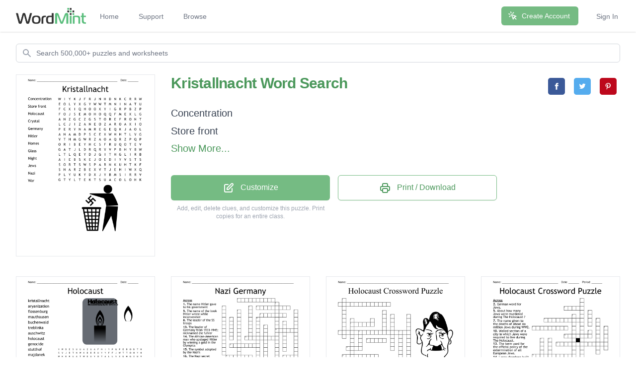

--- FILE ---
content_type: text/html; charset=utf-8
request_url: https://wordmint.com/public_puzzles/4262097
body_size: 28201
content:
<!DOCTYPE html><html><head><meta charset="utf-8" />  <script> (function(i,s,o,g,r,a,m){i['GoogleAnalyticsObject']=r;i[r]=i[r]||function(){ (i[r].q=i[r].q||[]).push(arguments)},i[r].l=1*new Date();a=s.createElement(o), m=s.getElementsByTagName(o)[0];a.async=1;a.src=g;m.parentNode.insertBefore(a,m) })(window,document,'script','//www.google-analytics.com/analytics.js','ga'); ga('create', 'UA-1948225-21', 'auto'); ga('require', 'GTM-WF8WRHF'); </script>


  <script> ga('send', 'pageview'); </script>

  <!-- Google tag (gtag.js) -->
  <script async src="https://www.googletagmanager.com/gtag/js?id=G-H2LQCCCSKY"></script>
  <script>
    window.dataLayer = window.dataLayer || [];
    function gtag(){dataLayer.push(arguments);}
    gtag('js', new Date());

    gtag('config', 'G-H2LQCCCSKY');
  </script>
  <script defer data-domain="wordmint.com" src="/js/plsbl.js"></script>
<script>window.plausible = window.plausible || function() { (window.plausible.q = window.plausible.q || []).push(arguments) }</script>
  <script>
    !function(t,e){var o,n,p,r;e.__SV||(window.posthog=e,e._i=[],e.init=function(i,s,a){function g(t,e){var o=e.split(".");2==o.length&&(t=t[o[0]],e=o[1]),t[e]=function(){t.push([e].concat(Array.prototype.slice.call(arguments,0)))}}(p=t.createElement("script")).type="text/javascript",p.async=!0,p.src=s.api_host+"/static/array.js",(r=t.getElementsByTagName("script")[0]).parentNode.insertBefore(p,r);var u=e;for(void 0!==a?u=e[a]=[]:a="posthog",u.people=u.people||[],u.toString=function(t){var e="posthog";return"posthog"!==a&&(e+="."+a),t||(e+=" (stub)"),e},u.people.toString=function(){return u.toString(1)+".people (stub)"},o="capture identify alias people.set people.set_once set_config register register_once unregister opt_out_capturing has_opted_out_capturing opt_in_capturing reset isFeatureEnabled onFeatureFlags getFeatureFlag getFeatureFlagPayload reloadFeatureFlags group updateEarlyAccessFeatureEnrollment getEarlyAccessFeatures getActiveMatchingSurveys getSurveys onSessionId".split(" "),n=0;n<o.length;n++)g(u,o[n]);e._i.push([i,s,a])},e.__SV=1)}(document,window.posthog||[]);
    posthog.init('phc_5aa7LfEt3DgRjypYryEoKZfLU2elhTNEAlqJHuEmV5x',{api_host:'https://wordmint.com/ph', ui_host:'https://app.posthog.com', autocapture: false, capture_pageleave: true, capture_pageview: true, disable_session_recording: false})
  </script>

<meta content="IE=edge" http-equiv="X-UA-Compatible" /><meta content="width=device-width, initial-scale=1, maximum-scale=1, user-scalable=no" name="viewport" /><link rel="canonical" href="https://wordmint.com/public_puzzles/4262097"><meta name="description" content="Word search contains 12 words. Print, save as a PDF or Word Doc. Add your own answers, images, and more. Choose from 500,000+ puzzles."><title>Kristallnacht Word Search - WordMint</title><meta property="og:site_name" content="WordMint" >
<meta property="og:type" content="website" >

  <meta property="og:title" content="Kristallnacht Word Search">

  <meta property="og:url" content="https://wordmint.com/public_puzzles/4262097">

  <meta property="og:description" content="Word search contains 12 words. Print, save as a PDF or Word Doc. Add your own answers, images, and more. Choose from 500,000+ puzzles.">

  <meta property="og:image" content="https://images.wordmint.com/Kristallnacht_4108d1_61e2406d.png">
  <meta name="twitter:image" content="https://images.wordmint.com/Kristallnacht_4108d1_61e2406d.png">
<meta content="max-image-preview:large" name="robots" /><link rel="stylesheet" href="https://d39zfhh9zsccrx.cloudfront.net/assets/tailwind_application-f5373e45865514dfd41fa101534d9856f6341731ea979f692c1a0eea1b48053e.css" media="all" /><script src="https://d39zfhh9zsccrx.cloudfront.net/packs/js/application-cf78e0b456895de71dd9.js"></script><meta name="csrf-param" content="authenticity_token" />
<meta name="csrf-token" content="CYLMlLH_SGkdQyXjIqMil8BmJ3dSBH2HA7E-vDw-4BXmtlXPsvBMumyZCXW7vIo5ggXLO4CFykIKWi3Ci6pWxA" /></head><body><div data-react-class="navbar" data-react-props="{&quot;signedIn&quot;:false,&quot;email&quot;:null}" data-react-cache-id="navbar-0" class="tailwind-navbar" style="position:relative;min-height:64px">

  <nav class="bg-white shadow"><div class="max-w-7xl mx-auto px-4 sm:px-6 lg:px-8"><div class="flex justify-between h-16"><div class="flex"><div class="flex-shrink-0 flex items-center"><a href="/"><img class="block h-8 w-auto" src="/packs/media/redesign/logo-86148329.png" alt="WordMint"></a></div><div class="hidden sm:ml-6 sm:flex sm:space-x-1 md:space-x-8"><a href="/" class="border-transparent text-gray-500 hover:border-gray-300 hover:text-gray-700 inline-flex items-center px-1 pt-1 border-b-2 text-sm font-medium">Home</a><a href="/pages/support" class="border-transparent text-gray-500 hover:border-gray-300 hover:text-gray-700 inline-flex items-center px-1 pt-1 border-b-2 text-sm font-medium">Support</a><a href="/public_puzzles" class="border-transparent text-gray-500 hover:border-gray-300 hover:text-gray-700 inline-flex items-center px-1 pt-1 border-b-2 text-sm font-medium">Browse</a></div></div><div class="hidden sm:ml-6 sm:flex sm:items-center sm:space-x-8"><div class="flex-shrink-0"><a href="/users/sign_up" class="relative inline-flex items-center px-4 py-2 border border-transparent text-sm font-medium rounded-md text-white bg-wordmint-green shadow-sm hover:bg-wordmint-dark-green focus:outline-none focus:ring-2 focus:ring-offset-2 focus:ring-wordmint-dark-green"><svg xmlns="http://www.w3.org/2000/svg" fill="none" viewBox="0 0 24 24" stroke-width="2" stroke="currentColor" aria-hidden="true" class="-ml-1 mr-2 h-5 w-5"><path stroke-linecap="round" stroke-linejoin="round" d="M15 15l-2 5L9 9l11 4-5 2zm0 0l5 5M7.188 2.239l.777 2.897M5.136 7.965l-2.898-.777M13.95 4.05l-2.122 2.122m-5.657 5.656l-2.12 2.122"></path></svg><span>Create Account</span></a></div><a href="/users/sign_in" class="border-transparent text-gray-500 hover:border-gray-300 hover:text-gray-700 inline-flex items-center px-1 pt-1 border-b-2 text-sm font-medium">Sign In</a></div><div class="-mr-2 flex items-center sm:hidden"><button class="tailwind-navbar__disclosure-button inline-flex items-center justify-center p-2 rounded-md text-gray-400 hover:text-gray-500 hover:bg-gray-100 focus:outline-none focus:ring-2 focus:ring-inset focus:ring-indigo-500" id="headlessui-disclosure-button-1" type="button" aria-expanded="false"><span class="sr-only">Open main menu</span><svg xmlns="http://www.w3.org/2000/svg" fill="none" viewBox="0 0 24 24" stroke-width="2" stroke="currentColor" aria-hidden="true" class="block h-6 w-6"><path stroke-linecap="round" stroke-linejoin="round" d="M4 6h16M4 12h16M4 18h16"></path></svg></button></div></div></div></nav>
</div>




<script>
  if (window.posthog && window.posthog.capture) {
    window.posthog.capture("user_view_public_puzzle", {"puzzle_type":"Wordsearch"});
  }
</script>


  <script>
  puzzle_bootstrap_4262097 = {"id":4262097,"user_id":1763866,"title":"Kristallnacht","created_at":"2022-01-07T14:02:25.000Z","updated_at":"2024-03-16T23:57:55.000Z","matrix":[["W","I","Y","K","J","F","R","J","N","H","D","N","K","C","R","R","W"],["E","O","L","Y","X","G","Y","W","W","T","M","N","I","N","A","T","U"],["F","C","X","I","Q","H","O","O","X","Y","I","G","R","P","B","Z","P"],["F","O","J","S","E","M","O","H","O","Q","Q","F","M","E","X","L","G"],["A","N","Z","G","C","Z","G","S","T","O","R","E","F","R","O","N","T"],["L","C","J","I","Z","A","N","E","O","Z","A","R","O","A","X","I","O"],["P","E","R","Y","N","A","M","R","E","G","E","Q","K","J","A","O","L"],["A","N","A","M","D","P","S","C","E","X","W","H","H","T","L","V","G"],["V","T","H","M","G","W","R","Z","A","O","A","Q","R","Z","P","Q","P"],["O","R","I","B","E","Y","H","C","S","F","R","U","Q","O","T","E","V"],["G","A","T","J","L","D","R","Q","R","V","V","P","B","H","Y","B","W"],["L","T","L","Q","E","Y","D","J","G","I","T","H","G","L","I","R","B"],["A","I","E","B","S","K","E","J","O","E","D","I","Y","V","S","T","S"],["S","O","R","T","S","W","S","P","A","R","N","K","U","H","T","K","F"],["S","N","A","R","Z","B","E","X","V","T","J","E","H","I","W","X","Q"],["P","L","Y","U","K","Y","D","X","J","Y","B","M","S","I","R","R","V"],["G","T","Y","L","T","E","K","T","S","U","A","C","O","L","O","H","K"]],"public":true,"description":null,"original_puzzle_id":null,"header":"name_date","font":"Trebuchet MS","direction":"horizontal_vertical_backwards_diagonal","clues":[{"answer":"Concentration","cleaned":"CONCENTRATION","path":[[2,1],[3,1],[4,1],[5,1],[6,1],[7,1],[8,1],[9,1],[10,1],[11,1],[12,1],[13,1],[14,1]]},{"answer":"Store front","cleaned":"STOREFRONT","path":[[4,7],[4,8],[4,9],[4,10],[4,11],[4,12],[4,13],[4,14],[4,15],[4,16]]},{"answer":"Holocaust","cleaned":"HOLOCAUST","path":[[16,15],[16,14],[16,13],[16,12],[16,11],[16,10],[16,9],[16,8],[16,7]]},{"answer":"Crystal","cleaned":"CRYSTAL","path":[[9,7],[10,6],[11,5],[12,4],[13,3],[14,2],[15,1]]},{"answer":"Germany","cleaned":"GERMANY","path":[[6,9],[6,8],[6,7],[6,6],[6,5],[6,4],[6,3]]},{"answer":"Hitler","cleaned":"HITLER","path":[[8,2],[9,2],[10,2],[11,2],[12,2],[13,2]]},{"answer":"Homes","cleaned":"HOMES","path":[[3,7],[3,6],[3,5],[3,4],[3,3]]},{"answer":"Glass","cleaned":"GLASS","path":[[10,0],[11,0],[12,0],[13,0],[14,0]]},{"answer":"Night","cleaned":"NIGHT","path":[[13,10],[12,11],[11,12],[10,13],[9,14]]},{"answer":"Jews","cleaned":"JEWS","path":[[10,3],[9,4],[8,5],[7,6]]},{"answer":"Nazi","cleaned":"NAZI","path":[[5,6],[5,5],[5,4],[5,3]]},{"answer":"War","cleaned":"WAR","path":[[7,10],[8,10],[9,10]]}],"font_size":"small","word_bank":true,"popularity":0,"converted_from":null,"show_grid_lines":false,"language_code":"en","language_code_reliable":false,"category_classified":true,"category_id":null,"uppercase":true,"bingo_size":"auto","layout":"image_lower_right","font_title":null,"image":"evvy4603c12iy4bk9whixtij31o1","topic_id":null,"folder_id":null,"larger_font":false,"font_word_bank":null,"type":"Wordsearch"};
</script>

  <div data-react-class="PuzzleQuickview" data-react-props="{&quot;id&quot;:4262097,&quot;title&quot;:&quot;Kristallnacht&quot;,&quot;typeName&quot;:&quot;Word Search&quot;,&quot;type&quot;:&quot;Wordsearch&quot;,&quot;publicPuzzlePath&quot;:&quot;/public_puzzles/4262097&quot;,&quot;puzzleImageUrl&quot;:&quot;https://images.wordmint.com/Kristallnacht_4108d1_61e2406d.png&quot;,&quot;pdfStudentCopyUrl&quot;:&quot;https://wordmint-pdf-production.wordmint.com/Kristallnacht_4108d1_61e24069.pdf&quot;,&quot;docStudentCopyUrl&quot;:&quot;https://wordmint-doc-production.wordmint.com/Kristallnacht_4108d1_61e2406b.docx&quot;,&quot;pdfAnswerKeyUrl&quot;:&quot;/puzzles/4262097/pdf?answer_key=true&quot;,&quot;docAnswerKeyUrl&quot;:&quot;https://wordmint-doc-production.wordmint.com/Kristallnacht_answer_key_4108d1_61e2406c.docx&quot;,&quot;signedIn&quot;:false,&quot;upgraded&quot;:null}" data-react-cache-id="PuzzleQuickview-0">
  <ul class="hidden">
      <a href="https://wordmint-pdf-production.wordmint.com/Kristallnacht_4108d1_61e24069.pdf">Kristallnacht Word Search PDF</a>
      <a href="https://wordmint-doc-production.wordmint.com/Kristallnacht_4108d1_61e2406b.docx">Kristallnacht Word Search Word Document</a>
  </ul>
</div>
  <script>
  puzzle_bootstrap_13753 = {"id":13753,"user_id":11400,"title":"Holocaust","created_at":"2015-05-14T02:30:24.000Z","updated_at":"2024-03-17T00:01:30.000Z","matrix":[["Y","W","B","E","S","U","U","A","Z","U","A","F","N","I","Y","P","G","P","E","D","O","B","T","H"],["S","V","J","B","T","N","W","X","B","B","R","U","Y","Y","F","F","J","W","T","T","O","H","Y","N"],["W","K","E","R","U","A","T","W","D","U","Y","Q","T","A","L","L","S","X","G","H","G","X","U","V"],["N","V","G","C","T","Z","B","D","M","K","A","W","R","Z","C","L","Y","V","Q","C","X","T","K","L"],["Q","O","N","D","T","I","C","Z","E","R","N","G","Q","N","G","F","Y","H","J","A","G","J","K","F"],["T","J","M","N","H","G","B","Z","B","Z","I","U","S","O","T","T","E","H","G","N","Z","K","P","L"],["W","P","Y","K","O","E","P","N","Q","M","Z","H","M","Z","P","D","Y","F","H","L","Y","D","C","T"],["V","N","U","V","F","H","Z","O","X","P","A","C","P","B","Z","K","V","M","M","L","I","J","U","U"],["H","O","L","O","C","A","U","S","T","C","T","X","Q","O","A","R","V","Q","K","A","Z","S","S","W"],["O","D","F","S","A","A","Q","R","S","I","I","X","Y","T","O","K","F","K","O","T","R","K","T","X"],["D","R","A","N","C","Y","T","E","G","S","O","S","O","B","I","B","O","R","Q","S","L","G","C","A"],["Y","U","G","Q","F","Q","J","L","V","M","N","E","H","U","F","U","B","T","S","I","Y","U","O","A"],["J","A","S","H","L","I","O","T","A","M","H","W","R","V","Q","B","D","P","D","R","A","L","P","W"],["O","A","O","R","O","K","B","I","R","M","A","U","T","H","A","U","S","E","N","K","V","X","H","S"],["V","S","Z","Z","S","C","H","H","A","W","K","V","J","P","I","L","I","K","B","H","K","B","Y","T"],["G","Y","F","D","S","G","S","L","V","B","V","H","H","Q","F","V","P","L","A","S","Z","O","W","T"],["U","B","D","I","E","L","I","V","I","Z","C","M","A","J","D","A","N","E","K","V","J","B","I","L"],["F","U","S","I","N","G","W","L","A","C","C","E","D","I","C","O","N","E","G","P","S","P","Z","B"],["W","X","R","W","B","J","E","F","V","E","P","T","R","E","B","L","I","N","K","A","K","T","E","E"],["B","O","M","Z","U","L","J","Y","N","A","M","R","E","G","Y","U","Z","X","T","L","D","B","P","L"],["W","D","C","V","R","C","S","Y","C","O","A","C","H","E","L","M","N","O","S","E","R","E","D","Z"],["Z","O","R","L","G","N","U","A","H","C","A","D","T","N","O","R","L","I","H","K","C","M","C","E"],["Z","A","N","H","T","J","A","N","O","W","S","K","A","L","L","K","H","X","X","H","H","R","N","C"],["F","I","G","W","P","D","L","A","W","N","E","H","C","U","B","Z","T","I","W","H","C","S","U","A"]],"public":true,"description":null,"original_puzzle_id":null,"header":"name_date","font":"Trebuchet MS","direction":"horizontal_vertical_backwards_diagonal","clues":[{"answer":"kristallnacht","cleaned":"KRISTALLNACHT","path":[[13,19],[12,19],[11,19],[10,19],[9,19],[8,19],[7,19],[6,19],[5,19],[4,19],[3,19],[2,19],[1,19]]},{"answer":"aryanization","cleaned":"ARYANIZATION","path":[[0,10],[1,10],[2,10],[3,10],[4,10],[5,10],[6,10],[7,10],[8,10],[9,10],[10,10],[11,10]]},{"answer":"flossenburg","cleaned":"FLOSSENBURG","path":[[11,4],[12,4],[13,4],[14,4],[15,4],[16,4],[17,4],[18,4],[19,4],[20,4],[21,4]]},{"answer":"mauthausen","cleaned":"MAUTHAUSEN","path":[[13,9],[13,10],[13,11],[13,12],[13,13],[13,14],[13,15],[13,16],[13,17],[13,18]]},{"answer":"buchenwald","cleaned":"BUCHENWALD","path":[[23,14],[23,13],[23,12],[23,11],[23,10],[23,9],[23,8],[23,7],[23,6],[23,5]]},{"answer":"treblinka","cleaned":"TREBLINKA","path":[[18,11],[18,12],[18,13],[18,14],[18,15],[18,16],[18,17],[18,18],[18,19]]},{"answer":"auschwitz","cleaned":"AUSCHWITZ","path":[[23,23],[23,22],[23,21],[23,20],[23,19],[23,18],[23,17],[23,16],[23,15]]},{"answer":"holocaust","cleaned":"HOLOCAUST","path":[[8,0],[8,1],[8,2],[8,3],[8,4],[8,5],[8,6],[8,7],[8,8]]},{"answer":"genocide","cleaned":"GENOCIDE","path":[[17,18],[17,17],[17,16],[17,15],[17,14],[17,13],[17,12],[17,11]]},{"answer":"stutthof","cleaned":"STUTTHOF","path":[[0,4],[1,4],[2,4],[3,4],[4,4],[5,4],[6,4],[7,4]]},{"answer":"majdanek","cleaned":"MAJDANEK","path":[[16,11],[16,12],[16,13],[16,14],[16,15],[16,16],[16,17],[16,18]]},{"answer":"janowska","cleaned":"JANOWSKA","path":[[22,5],[22,6],[22,7],[22,8],[22,9],[22,10],[22,11],[22,12]]},{"answer":"plaszow","cleaned":"PLASZOW","path":[[15,16],[15,17],[15,18],[15,19],[15,20],[15,21],[15,22]]},{"answer":"ghettos","cleaned":"GHETTOS","path":[[5,18],[5,17],[5,16],[5,15],[5,14],[5,13],[5,12]]},{"answer":"chelmno","cleaned":"CHELMNO","path":[[20,11],[20,12],[20,13],[20,14],[20,15],[20,16],[20,17]]},{"answer":"vaivara","cleaned":"VAIVARA","path":[[18,8],[17,8],[16,8],[15,8],[14,8],[13,8],[12,8]]},{"answer":"sobibor","cleaned":"SOBIBOR","path":[[10,11],[10,12],[10,13],[10,14],[10,15],[10,16],[10,17]]},{"answer":"germany","cleaned":"GERMANY","path":[[19,13],[19,12],[19,11],[19,10],[19,9],[19,8],[19,7]]},{"answer":"jewish","cleaned":"JEWISH","path":[[19,6],[18,6],[17,6],[16,6],[15,6],[14,6]]},{"answer":"hitler","cleaned":"HITLER","path":[[14,7],[13,7],[12,7],[11,7],[10,7],[9,7]]},{"answer":"dachau","cleaned":"DACHAU","path":[[21,11],[21,10],[21,9],[21,8],[21,7],[21,6]]},{"answer":"belzec","cleaned":"BELZEC","path":[[17,23],[18,23],[19,23],[20,23],[21,23],[22,23]]},{"answer":"drancy","cleaned":"DRANCY","path":[[10,0],[10,1],[10,2],[10,3],[10,4],[10,5]]},{"answer":"sered","cleaned":"SERED","path":[[20,18],[20,19],[20,20],[20,21],[20,22]]},{"answer":"nazi","cleaned":"NAZI","path":[[1,5],[2,5],[3,5],[4,5]]}],"font_size":"small","word_bank":true,"popularity":5283,"converted_from":null,"show_grid_lines":false,"language_code":"de","language_code_reliable":false,"category_classified":true,"category_id":526,"uppercase":true,"bingo_size":"auto","layout":"image_upper_right","font_title":null,"image":"rmcq2kv9f18m44b0v3bzv5x0oswg","topic_id":null,"folder_id":null,"larger_font":false,"font_word_bank":null,"type":"Wordsearch"};
</script>

  <div data-react-class="PuzzleQuickview" data-react-props="{&quot;id&quot;:13753,&quot;title&quot;:&quot;Holocaust&quot;,&quot;typeName&quot;:&quot;Word Search&quot;,&quot;type&quot;:&quot;Wordsearch&quot;,&quot;publicPuzzlePath&quot;:&quot;/public_puzzles/13753&quot;,&quot;puzzleImageUrl&quot;:&quot;https://images.wordmint.com/p/Holocaust_13753.png&quot;,&quot;pdfStudentCopyUrl&quot;:&quot;https://wordmint-pdf-production.wordmint.com/Holocaust_35b9_62fd4448.pdf&quot;,&quot;docStudentCopyUrl&quot;:&quot;https://wordmint-doc-production.wordmint.com/Holocaust_35b9_62fd444c.docx&quot;,&quot;pdfAnswerKeyUrl&quot;:&quot;/puzzles/13753/pdf?answer_key=true&quot;,&quot;docAnswerKeyUrl&quot;:&quot;https://wordmint-doc-production.wordmint.com/Holocaust_answer_key_35b9_62fd444d.docx&quot;,&quot;signedIn&quot;:false,&quot;upgraded&quot;:null}" data-react-cache-id="PuzzleQuickview-0">
  <ul class="hidden">
      <a href="https://wordmint-pdf-production.wordmint.com/Holocaust_35b9_62fd4448.pdf">Holocaust Word Search PDF</a>
      <a href="https://wordmint-doc-production.wordmint.com/Holocaust_35b9_62fd444c.docx">Holocaust Word Search Word Document</a>
  </ul>
</div>
  <script>
  puzzle_bootstrap_72681 = {"id":72681,"user_id":58666,"title":"Nazi Germany","created_at":"2016-02-29T15:18:53.000Z","updated_at":"2024-03-17T00:01:11.000Z","matrix":[["Z","X","W","A","L","S","Z","M","F","N","G","C","U","T","X","O","W","R","T","P","U","M","B","H"],["T","Z","H","A","I","O","K","C","V","C","Y","C","T","A","I","M","H","Y","P","I","C","P","A","J"],["L","R","B","Y","I","O","V","I","E","M","E","A","C","L","J","Z","D","D","U","S","T","A","M","D"],["U","E","T","U","I","C","K","H","G","U","T","K","E","B","T","S","D","P","Z","O","S","X","S","G"],["T","W","Z","V","I","N","V","O","Z","B","E","M","X","C","J","C","J","Y","P","X","X","H","E","U"],["P","X","T","E","U","F","W","S","P","V","R","Z","S","K","K","U","L","Y","Y","R","F","M","D","B"],["F","G","E","F","O","X","Z","G","A","G","D","T","D","U","J","Z","M","D","D","Y","G","A","Z","P"],["W","A","N","R","R","A","Q","D","L","N","K","C","R","L","Y","R","Y","R","D","A","W","B","L","N"],["L","W","X","X","X","H","S","U","X","H","P","M","X","Y","Z","W","K","R","A","Z","K","Y","A","R"],["P","B","R","O","Z","S","O","F","J","Q","D","P","S","V","M","X","U","G","U","I","A","P","E","X"],["J","A","E","I","Y","L","P","T","Q","D","T","H","Z","U","U","K","N","G","M","W","I","G","N","Z"],["R","L","B","C","R","Z","I","R","R","Y","F","G","T","T","B","L","H","S","X","X","Y","Y","H","L"],["Y","D","M","D","P","M","Y","K","E","N","D","E","E","O","K","O","D","N","T","R","Z","C","X","G"],["L","W","F","D","A","S","K","W","C","Z","L","W","E","W","M","A","A","A","Z","C","B","R","V","X"],["V","J","P","X","A","D","S","K","V","V","M","R","Q","P","T","Q","A","H","B","R","M","A","K","U"],["C","G","M","O","X","S","I","K","Q","F","W","L","F","N","I","C","E","P","L","D","U","B","L","S"],["P","U","H","O","F","D","M","H","T","R","L","D","Y","B","B","Z","W","O","X","S","P","R","O","J"],["X","V","J","V","H","E","A","S","D","I","G","J","S","X","O","M","U","U","Z","R","B","T","D","I"],["Z","L","T","N","Z","A","U","W","B","U","E","J","U","A","T","Z","A","N","T","O","W","I","E","V"],["X","V","O","R","M","K","H","D","T","D","S","L","X","W","G","J","M","U","K","G","N","N","P","W"],["X","M","C","V","I","U","F","Q","J","Z","I","A","B","Y","H","Z","U","M","Y","T","B","D","M","W"],["K","J","U","D","E","J","S","E","V","D","M","K","O","E","P","W","I","C","Q","I","P","F","Q","U"],["C","M","K","U","Y","U","B","I","Y","Q","D","D","A","B","F","O","A","A","U","Y","O","F","U","X"],["I","E","Q","S","P","U","K","L","G","N","M","I","F","M","N","F","M","H","N","O","W","N","L","C"]],"public":true,"description":null,"original_puzzle_id":null,"header":"name","font":"Trebuchet MS","direction":"horizontal_vertical_backwards_diagonal","clues":[{"question":"The political party that dominated Germany from 1933-1945","answer":"Nazi ","x":16,"y":15,"direction":"across"},{"question":"The leader of Germany from 1933-1945; nicknamed die fuhrer ","answer":"Hitler","x":14,"y":8,"direction":"across"},{"question":"The leader of the SS troops","answer":"Himmler","x":10,"y":4,"direction":"across"},{"question":"Institutionalized many of the racial theories prevalent in Nazi ideology","answer":"Nuremberg Laws","x":0,"y":2,"direction":"down"},{"question":"The interwar-period government that (1918-1933)","answer":"Wiemar Republic","x":19,"y":3,"direction":"down"},{"question":"Served as the second president of Germany","answer":"Paul von Hindenburg","x":14,"y":1,"direction":"down"},{"question":"The name of the book Hitler wrote while incarcerated","answer":"Mein Kampf","x":9,"y":2,"direction":"across"},{"question":"The event that marked the turning point between passive and aggressive anti-semitic actions","answer":"kristallnacht ","x":4,"y":3,"direction":"down"},{"question":"The Nazi party paramilitary troops","answer":"SS troops","x":16,"y":6,"direction":"down"},{"question":"The symbol adopted by the Nazi's","answer":"Swastika","x":2,"y":12,"direction":"across"},{"question":"The name Hitler gave to his government","answer":"Third Reich","x":4,"y":0,"direction":"across"},{"question":"Event that allowed Hitler's Nazis to convince the people to vote for them instead of the popular communist party","answer":"Reichstag FIre","x":9,"y":5,"direction":"down"},{"question":"Hitler's idea of the master race","answer":"Aryan Race","x":1,"y":17,"direction":"across"},{"question":"Hitler's attempt to carry out his \"Final solution\"","answer":"Holocaust","x":11,"y":7,"direction":"down"},{"question":"Capital of Germany where the 1936 Olympics were held","answer":"Berlin","x":2,"y":5,"direction":"down"},{"question":"The African-American man who upstaged Hitler by winning a gold in the Olympics","answer":"Jesse Owen","x":6,"y":10,"direction":"across"},{"question":"The event in which Hitler ordered the Gestapo and SS to take out rival Nazi leaders","answer":"night of the long knives","x":0,"y":19,"direction":"across"},{"question":"The Nazi secret police","answer":"Gestapo","x":1,"y":15,"direction":"across"},{"question":"Name of the German air force","answer":"Luftwaffe ","x":7,"y":2,"direction":"down"}],"font_size":"small","word_bank":false,"popularity":2271,"converted_from":null,"show_grid_lines":false,"language_code":"en","language_code_reliable":true,"category_classified":true,"category_id":null,"uppercase":true,"bingo_size":"auto","layout":"image_lower_right","font_title":null,"image":"evvy4603c12iy4bk9whixtij31o1","topic_id":null,"folder_id":null,"larger_font":false,"font_word_bank":null,"type":"Crossword"};
</script>

  <div data-react-class="PuzzleQuickview" data-react-props="{&quot;id&quot;:72681,&quot;title&quot;:&quot;Nazi Germany&quot;,&quot;typeName&quot;:&quot;Crossword&quot;,&quot;type&quot;:&quot;Crossword&quot;,&quot;publicPuzzlePath&quot;:&quot;/public_puzzles/72681&quot;,&quot;puzzleImageUrl&quot;:&quot;https://images.wordmint.com/p/Nazi_Germany_72681.png&quot;,&quot;pdfStudentCopyUrl&quot;:&quot;https://wordmint-pdf-production.wordmint.com/Nazi_Germany_11be9_62f7b7a6.pdf&quot;,&quot;docStudentCopyUrl&quot;:&quot;https://wordmint-doc-production.wordmint.com/Nazi_Germany_11be9_62f7b7ab.docx&quot;,&quot;pdfAnswerKeyUrl&quot;:&quot;/puzzles/72681/pdf?answer_key=true&quot;,&quot;docAnswerKeyUrl&quot;:&quot;https://wordmint-doc-production.wordmint.com/Nazi_Germany_answer_key_11be9_62f7b7ac.docx&quot;,&quot;signedIn&quot;:false,&quot;upgraded&quot;:null}" data-react-cache-id="PuzzleQuickview-0">
  <ul class="hidden">
      <a href="https://wordmint-pdf-production.wordmint.com/Nazi_Germany_11be9_62f7b7a6.pdf">Nazi Germany Crossword PDF</a>
      <a href="https://wordmint-doc-production.wordmint.com/Nazi_Germany_11be9_62f7b7ab.docx">Nazi Germany Crossword Word Document</a>
  </ul>
</div>
  <script>
  puzzle_bootstrap_94475 = {"id":94475,"user_id":74992,"title":"Holocaust Crossword Puzzle","created_at":"2016-04-25T01:15:08.000Z","updated_at":"2024-03-17T00:00:22.000Z","matrix":[["X","D","A","N","E","J","I","Y","L","C","D","R","W","N","W","M","S","C","P","E","Z","X","T","E"],["X","X","U","X","X","T","B","N","U","C","X","O","J","C","V","A","D","W","D","P","X","N","R","N"],["K","R","V","O","F","E","N","T","D","A","H","Q","Y","A","K","B","Q","P","W","P","E","Q","X","S"],["H","O","W","L","R","J","N","Q","S","Z","F","W","J","E","U","J","O","D","L","F","H","N","L","R"],["J","E","H","C","O","I","P","E","S","D","O","S","K","M","D","U","G","F","A","C","A","U","J","T"],["S","J","W","X","E","V","D","Y","R","Z","N","O","S","C","P","F","D","C","P","D","K","M","R","F"],["W","C","W","O","G","L","L","S","Z","X","X","M","H","H","O","E","W","C","H","E","K","Z","W","B"],["E","C","A","H","Y","U","G","H","K","H","S","O","X","U","A","A","G","L","M","Y","C","N","V","A"],["X","W","A","T","U","R","X","I","O","A","L","Z","W","C","E","P","O","W","G","L","Q","M","X","M"],["H","W","A","Z","Q","K","R","P","S","X","C","C","I","A","I","J","M","Q","E","U","E","T","P","F"],["D","Y","C","H","I","W","V","B","L","S","B","R","B","H","E","G","H","Y","G","R","P","J","T","G"],["U","N","S","D","H","U","H","H","L","S","R","J","L","T","U","S","D","F","T","X","I","F","F","V"],["P","C","N","S","X","G","Z","W","I","E","I","Z","Z","Z","H","G","J","B","Y","Z","X","N","W","Z"],["O","R","H","Z","N","P","A","X","N","Y","N","A","I","M","C","V","W","O","A","L","K","B","H","P"],["U","L","H","X","E","K","B","H","T","E","Q","S","U","W","Y","O","S","H","T","B","Q","D","I","A"],["R","L","R","W","H","J","V","M","E","E","F","S","Z","V","E","B","C","F","E","U","C","I","Q","F"],["Y","X","M","A","A","W","Z","M","P","J","W","V","D","K","U","Y","L","B","J","S","Q","H","Y","L"],["G","T","J","S","H","H","B","X","C","X","N","S","M","A","E","E","E","W","H","L","A","H","G","P"],["M","S","D","J","G","F","C","O","A","E","D","O","D","J","X","F","A","B","I","C","Q","P","M","P"],["V","R","D","B","O","S","S","I","T","Q","V","B","Q","E","T","T","K","B","N","K","Y","R","T","X"],["N","A","P","Q","V","Y","E","R","G","O","M","I","U","Y","I","Y","Q","U","I","M","U","W","U","O"],["P","E","P","E","T","X","B","E","D","D","S","M","V","G","D","H","G","T","O","J","K","G","J","J"],["W","U","C","F","M","Y","V","U","M","O","W","B","E","H","O","J","R","H","I","O","U","M","B","P"],["K","W","V","T","H","M","W","X","U","X","F","T","Z","J","A","O","X","Q","E","S","N","F","V","X"]],"public":true,"description":null,"original_puzzle_id":null,"header":"name","font":"Times New Roman","direction":"horizontal_vertical_backwards_diagonal","clues":[{"question":"Who was Hitler's main target in the Holocaust?","answer":"Jews","x":3,"y":13,"direction":"across"},{"question":"About how many Jews were murdered during the Holocaust?","answer":"Six Million","x":2,"y":1,"direction":"down"},{"question":"This category began paying income taxes for the first time in 1942 with the Revenue Act","answer":"Middle Class","x":16,"y":9,"direction":"down"},{"question":"FDR rejected a plan where by U.S. would have bombed RR tracks leading to this camp in Poland during WW2","answer":"Auschwitz","x":2,"y":15,"direction":"across"},{"question":"Hitler's favored people","answer":"Aryans","x":4,"y":7,"direction":"across"},{"question":"The term used for the offical policy of the extermination of all European Jews","answer":"Final Solution","x":1,"y":2,"direction":"across"},{"question":"\"Lighting War\"- term used to describe German military strategy during WW2","answer":"Blizkrieg","x":6,"y":17,"direction":"across"},{"question":"German word for Jews","answer":"Juden","x":8,"y":11,"direction":"across"},{"question":"Walled section of a city in which Jews were required to live during the Holocaust","answer":"Ghetto","x":12,"y":4,"direction":"down"},{"question":"Prejudice against Jews","answer":"Anti-Semitism","x":18,"y":5,"direction":"down"},{"question":"An interment camp holding enemies of German-often identified with Jews during WW2","answer":"Concentration Camps","x":1,"y":9,"direction":"across"},{"question":"National socialist German workers' party-the party of Adolf Hitler and those in power in Germany during WW2","answer":"Nazis","x":6,"y":9,"direction":"down"},{"question":"The name given to the deaths of about six-million Jews during WW2","answer":"Holocaust","x":14,"y":5,"direction":"down"},{"question":"Originally Hitler's elite guard- later in charger of death camps","answer":"SS","x":9,"y":6,"direction":"down"},{"question":"Large charmbers, built and used in Nazi death camps ","answer":"Gas Cambers","x":4,"y":6,"direction":"down"}],"font_size":"small","word_bank":false,"popularity":7767,"converted_from":null,"show_grid_lines":false,"language_code":"en","language_code_reliable":true,"category_classified":true,"category_id":526,"uppercase":true,"bingo_size":"auto","layout":"image_upper_right","font_title":null,"image":"ca07pe363qn86p8hhchx9klbf9ja","topic_id":null,"folder_id":null,"larger_font":false,"font_word_bank":null,"type":"Crossword"};
</script>

  <div data-react-class="PuzzleQuickview" data-react-props="{&quot;id&quot;:94475,&quot;title&quot;:&quot;Holocaust Crossword Puzzle&quot;,&quot;typeName&quot;:&quot;Crossword&quot;,&quot;type&quot;:&quot;Crossword&quot;,&quot;publicPuzzlePath&quot;:&quot;/public_puzzles/94475&quot;,&quot;puzzleImageUrl&quot;:&quot;https://images.wordmint.com/p/Holocaust_Crossword_Puzzle_94475.png&quot;,&quot;pdfStudentCopyUrl&quot;:&quot;https://wordmint-pdf-production.wordmint.com/Holocaust_Crossword_Puzzle_1710b_62ed5d31.pdf&quot;,&quot;docStudentCopyUrl&quot;:&quot;https://wordmint-doc-production.wordmint.com/Holocaust_Crossword_Puzzle_1710b_62ed5d3a.docx&quot;,&quot;pdfAnswerKeyUrl&quot;:&quot;/puzzles/94475/pdf?answer_key=true&quot;,&quot;docAnswerKeyUrl&quot;:&quot;https://wordmint-doc-production.wordmint.com/Holocaust_Crossword_Puzzle_answer_key_1710b_62ed5d3b.docx&quot;,&quot;signedIn&quot;:false,&quot;upgraded&quot;:null}" data-react-cache-id="PuzzleQuickview-0">
  <ul class="hidden">
      <a href="https://wordmint-pdf-production.wordmint.com/Holocaust_Crossword_Puzzle_1710b_62ed5d31.pdf">Holocaust Crossword Puzzle PDF</a>
      <a href="https://wordmint-doc-production.wordmint.com/Holocaust_Crossword_Puzzle_1710b_62ed5d3a.docx">Holocaust Crossword Puzzle Word Document</a>
  </ul>
</div>
  <script>
  puzzle_bootstrap_99385 = {"id":99385,"user_id":74992,"title":"Holocaust Crossword Puzzle","created_at":"2016-05-06T01:55:56.000Z","updated_at":"2024-03-17T00:00:22.000Z","matrix":[["E","R","Q","D","X","Z","P","Z","R","Y","T","F","Y","W","G","D","A","R","G","X","N","G","X","G"],["B","Y","T","T","M","Z","T","H","W","P","K","L","I","R","F","P","A","E","Z","F","M","J","K","D"],["B","U","S","J","K","J","R","J","R","C","Y","J","P","Q","Q","M","S","R","A","Q","X","R","Z","W"],["K","B","G","V","J","J","G","W","N","R","H","O","C","Q","I","F","D","G","U","J","X","H","L","D"],["P","G","N","Y","J","E","U","Q","Q","L","L","H","V","J","Q","S","C","Z","L","V","N","E","L","A"],["D","W","G","Z","S","Q","G","J","M","P","L","K","S","J","O","V","S","G","A","R","S","H","L","N"],["Z","I","V","J","F","G","A","O","J","A","F","O","K","H","V","W","E","Y","Y","L","B","J","D","G"],["E","X","A","E","F","A","A","N","W","B","K","M","V","E","T","D","M","A","A","F","A","X","U","D"],["O","V","E","G","H","C","C","Q","Z","D","Z","A","I","B","T","K","U","K","C","B","E","E","Q","A"],["O","Z","J","P","Y","L","W","H","F","C","K","F","F","X","C","S","V","D","S","V","I","H","Z","V"],["J","F","P","T","S","N","M","T","W","Q","U","W","G","E","F","W","T","H","B","O","G","T","B","G"],["I","Q","F","Z","Q","A","N","Z","V","O","U","H","X","R","Y","Z","M","I","Q","X","A","X","K","K"],["K","N","N","D","Q","A","K","V","M","F","Q","Q","G","R","L","H","Y","I","Z","K","K","R","B","F"],["T","O","Z","W","G","U","J","B","T","K","Q","Q","P","Q","V","D","P","I","S","Z","T","L","D","W"],["D","Q","G","S","V","B","J","R","K","F","N","W","V","F","U","Y","P","T","Y","S","V","E","T","P"],["Q","I","N","P","Q","C","I","L","X","O","L","H","D","N","I","B","M","L","R","A","D","Y","A","O"],["A","U","T","W","M","E","T","H","O","D","S","K","F","Y","S","R","C","T","K","D","K","W","B","F"],["B","K","M","N","I","V","B","A","F","P","D","S","A","A","L","K","Z","W","M","Z","J","Q","F","L"],["I","V","O","R","J","S","M","W","K","U","D","B","B","N","B","K","X","L","C","J","K","N","D","N"],["M","N","R","C","C","V","T","T","R","R","H","Q","Q","K","U","W","W","W","O","J","L","Y","M","N"],["T","X","A","A","E","O","G","E","T","U","P","Y","J","L","F","P","N","K","D","I","V","C","V","B"],["T","H","L","Y","H","C","D","A","B","C","E","Y","Z","L","C","F","X","F","K","X","S","N","I","Z"],["X","D","E","F","X","Q","O","Q","X","C","Q","O","Z","N","M","B","Q","Q","F","O","M","K","L","G"],["L","S","T","S","P","P","M","L","L","E","A","R","U","V","Y","X","S","Z","S","Y","K","X","B","O"]],"public":true,"description":null,"original_puzzle_id":null,"header":"name_date_period","font":"Trebuchet MS","direction":"horizontal_vertical_backwards_diagonal","clues":[{"question":"About how many Jews were murdered during The Holocaust ?","answer":"Six-Million","x":4,"y":6,"direction":"across"},{"question":"What class began paying income taxes for the first time in 1942 with the Revenue Act ?","answer":"Middle Class","x":11,"y":5,"direction":"down"},{"question":"\"Lighting War\"- term used to describe German military strategy during WW2. ","answer":"Blizkrieg","x":17,"y":6,"direction":"down"},{"question":"Walled section of a city in which Jews were required to live during The Holocaust. ","answer":"Ghettos","x":9,"y":10,"direction":"across"},{"question":"Who was Hitler's main target in The Holocaust ?","answer":"Jews","x":15,"y":4,"direction":"down"},{"question":"FDR rejected a plan where by U.S. would have bombed RR tracks leading to this camp in Poland during WW2. ","answer":"Auschwitz","x":5,"y":11,"direction":"down"},{"question":"Hitler's  favored people. ","answer":"Aryans","x":19,"y":8,"direction":"down"},{"question":"The term used for the official policy of the extermination of all European Jews. ","answer":"Final Solution","x":7,"y":12,"direction":"across"},{"question":"German word for Jews. ","answer":"Juden","x":9,"y":3,"direction":"across"},{"question":"Prejudice against Jews. ","answer":"Anti-Semitism","x":3,"y":18,"direction":"across"},{"question":"National socialist German workers' party- the party of Adolf Hitler and those during WW2 in power in Germany during WW2. ","answer":"Nazis","x":3,"y":11,"direction":"down"},{"question":"Originally Hitler's elite guard- later in charge of death camps. ","answer":"SS","x":15,"y":9,"direction":"down"},{"question":"Large chambers built and used in Nazi death camps. ","answer":"Gas Chambers","x":1,"y":15,"direction":"across"},{"question":"An interment camp holding enemies of German- often identified with Jews. ","answer":"Concentration Camps","x":13,"y":1,"direction":"down"},{"question":"The name given to the deaths of about six million Jews during WW2.","answer":"Holocaust","x":1,"y":8,"direction":"across"}],"font_size":"small","word_bank":false,"popularity":777,"converted_from":null,"show_grid_lines":false,"language_code":"en","language_code_reliable":true,"category_classified":true,"category_id":526,"uppercase":true,"bingo_size":"auto","layout":"image_lower_right","font_title":null,"image":"tzx76yc01pq1y9y1grg8p4ucakl0","topic_id":null,"folder_id":null,"larger_font":false,"font_word_bank":null,"type":"Crossword"};
</script>

  <div data-react-class="PuzzleQuickview" data-react-props="{&quot;id&quot;:99385,&quot;title&quot;:&quot;Holocaust Crossword Puzzle&quot;,&quot;typeName&quot;:&quot;Crossword&quot;,&quot;type&quot;:&quot;Crossword&quot;,&quot;publicPuzzlePath&quot;:&quot;/public_puzzles/99385&quot;,&quot;puzzleImageUrl&quot;:&quot;https://images.wordmint.com/p/Holocaust_Crossword_Puzzle_99385.png&quot;,&quot;pdfStudentCopyUrl&quot;:&quot;https://wordmint-pdf-production.wordmint.com/Holocaust_Crossword_Puzzle_18439_62ed5d25.pdf&quot;,&quot;docStudentCopyUrl&quot;:&quot;https://wordmint-doc-production.wordmint.com/Holocaust_Crossword_Puzzle_18439_62ed5d2b.docx&quot;,&quot;pdfAnswerKeyUrl&quot;:&quot;/puzzles/99385/pdf?answer_key=true&quot;,&quot;docAnswerKeyUrl&quot;:&quot;https://wordmint-doc-production.wordmint.com/Holocaust_Crossword_Puzzle_answer_key_18439_62ed5d2c.docx&quot;,&quot;signedIn&quot;:false,&quot;upgraded&quot;:null}" data-react-cache-id="PuzzleQuickview-0">
  <ul class="hidden">
      <a href="https://wordmint-pdf-production.wordmint.com/Holocaust_Crossword_Puzzle_18439_62ed5d25.pdf">Holocaust Crossword Puzzle PDF</a>
      <a href="https://wordmint-doc-production.wordmint.com/Holocaust_Crossword_Puzzle_18439_62ed5d2b.docx">Holocaust Crossword Puzzle Word Document</a>
  </ul>
</div>
  <script>
  puzzle_bootstrap_283328 = {"id":283328,"user_id":185571,"title":"Holocaust Vocabulary Words","created_at":"2017-03-17T17:06:29.000Z","updated_at":"2024-03-17T00:05:17.000Z","matrix":[["I","K","N","H","M","U","C","F","O","T","Q","I","G","A","J","T","J","C","L","P","Y","Y","C","F"],["B","H","R","X","S","E","J","E","P","N","Z","O","S","T","F","S","U","I","G","O","J","V","S","R"],["G","I","X","J","B","L","J","Z","P","T","D","E","S","V","G","T","D","Y","T","Y","X","R","T","A"],["P","R","B","N","F","Y","I","H","B","R","M","A","Q","V","Y","N","P","U","G","H","R","K","A","Q"],["E","C","U","Z","M","X","T","N","Y","Y","Z","U","Y","W","V","T","W","V","J","F","G","E","X","G"],["D","V","I","E","R","E","Z","X","O","M","E","M","C","B","D","D","A","C","N","Y","X","Y","J","O"],["S","P","X","G","K","Z","R","W","X","Q","N","I","U","F","Y","I","E","U","J","E","D","D","X","L"],["P","L","X","C","W","G","K","Z","Y","L","M","F","U","P","C","C","Z","W","K","F","J","X","L","V"],["Y","U","H","I","R","D","I","Q","Q","F","P","D","P","H","U","Y","O","R","R","H","N","X","W","G"],["M","Q","U","A","W","T","C","F","Q","F","G","U","G","T","Z","C","E","H","A","F","R","X","E","U"],["S","E","Q","B","T","O","F","M","B","X","X","K","C","U","H","K","L","H","A","P","R","Z","Y","B"],["X","I","G","T","U","P","U","I","V","N","F","N","D","N","O","H","P","C","Z","R","I","Q","N","A"],["K","Q","U","E","P","X","Q","R","L","X","S","J","S","J","L","P","J","Z","V","Y","J","R","U","L"],["A","S","W","T","L","J","Q","H","Z","F","C","W","I","Z","H","U","M","B","L","X","E","A","D","U"],["C","I","B","U","W","S","O","B","W","A","I","A","M","T","Q","V","Q","V","S","S","T","Q","C","M"],["U","T","S","S","W","S","G","A","G","D","U","K","K","Q","Y","A","C","X","C","V","N","A","C","Z"],["X","R","E","H","F","E","C","C","Q","W","U","Q","Y","U","F","O","I","Z","Z","R","S","V","J","P"],["P","U","S","V","R","H","G","V","X","G","L","P","V","A","W","G","C","V","O","R","X","E","E","F"],["M","Q","W","A","W","J","B","H","W","M","N","E","S","W","I","M","H","G","N","K","Y","L","P","S"],["P","K","V","K","D","A","H","U","E","A","K","V","H","J","W","B","H","Y","Q","K","F","N","X","Q"],["X","W","K","W","C","H","I","J","M","H","Y","C","F","E","I","O","P","D","Q","C","W","V","D","A"],["R","G","J","L","E","W","G","M","M","Z","Q","F","Z","Q","Z","S","X","T","I","Y","V","J","Z","G"],["O","D","J","K","Y","L","U","Q","F","T","J","A","C","Q","E","Y","F","N","F","D","F","L","D","D"],["S","X","O","S","B","K","K","E","C","Q","T","R","P","E","I","E","L","R","J","F","V","S","M","Q"]],"public":true,"description":null,"original_puzzle_id":null,"header":"name_date","font":"Trebuchet MS","direction":"horizontal_vertical_backwards_diagonal","clues":[{"question":"Prejudice or discrimination against Jews","answer":"ANTISEMITISM","x":4,"y":19,"direction":"across"},{"question":"The deliberate and systematic destruction of an entire racial, political, cultural, or religious group.","answer":"genocide","x":5,"y":11,"direction":"across"},{"question":"Secret state police of Nazi-occupied Europe.","answer":"gestapo","x":6,"y":2,"direction":"down"},{"question":"A member of the National Socialist German Workers Party of Germany in 1933 under Adolf Hitler.","answer":"Nazi","x":13,"y":16,"direction":"across"},{"question":"An ancient symbol used by the Nazis as their emblem.","answer":"swastika","x":5,"y":13,"direction":"across"},{"question":"A six-pointed star formed from two equilateral triangles that is the symbol for Judaism.","answer":"Starofdavid","x":11,"y":1,"direction":"down"},{"question":"Six major camps designed and built for the sole purpose of killing Jews. These were Auschwitz-Birkenau, Belzec, Chelmno, Majdanek, Sobibor and Treblinka.","answer":"deathcamps","x":18,"y":2,"direction":"down"},{"question":"Place where prisoners were forced to perform slave labor under harsh conditions. Many of them died.","answer":"Concentration Camps","x":14,"y":2,"direction":"down"},{"question":"The mass murder of Jews under the German Nazi regime during the period 1941–1945.","answer":"Holocaust","x":10,"y":5,"direction":"across"},{"question":"Information, especially of a biased or misleading nature, used to promote or publicize a particular political cause or point of view.","answer":"Propaganda","x":2,"y":16,"direction":"across"},{"question":"Hostility and ill-treatment, especially because of race or political or religious beliefs.","answer":"Persecution","x":9,"y":6,"direction":"down"},{"question":"An elite organization within the Nazi party that served as Hitler's personal guard and included police units and special forces, carrying out mass killings of civilians and overseeing concentration camps.","answer":"SS","x":8,"y":9,"direction":"across"},{"question":"The exercise of authority or power in a burdensome, cruel, or unjust manner.","answer":"Oppression","x":3,"y":5,"direction":"down"},{"question":"To get rid of by destroying; destroy totally.","answer":"Extermination","x":3,"y":3,"direction":"across"}],"font_size":"small","word_bank":false,"popularity":1107,"converted_from":null,"show_grid_lines":false,"language_code":"en","language_code_reliable":true,"category_classified":true,"category_id":526,"uppercase":true,"bingo_size":"auto","layout":"image_lower_right","font_title":null,"image":"s9v8c3ttu0re105u56j1tt8gxeez","topic_id":null,"folder_id":null,"larger_font":false,"font_word_bank":null,"type":"Crossword"};
</script>

  <div data-react-class="PuzzleQuickview" data-react-props="{&quot;id&quot;:283328,&quot;title&quot;:&quot;Holocaust Vocabulary Words&quot;,&quot;typeName&quot;:&quot;Crossword&quot;,&quot;type&quot;:&quot;Crossword&quot;,&quot;publicPuzzlePath&quot;:&quot;/public_puzzles/283328&quot;,&quot;puzzleImageUrl&quot;:&quot;https://images.wordmint.com/p/Holocaust_Vocabulary_Words_283328.png&quot;,&quot;pdfStudentCopyUrl&quot;:&quot;https://wordmint-pdf-production.wordmint.com/Holocaust_Vocabulary_Words_452c0_631387a6.pdf&quot;,&quot;docStudentCopyUrl&quot;:&quot;https://wordmint-doc-production.wordmint.com/Holocaust_Vocabulary_Words_452c0_631387ac.docx&quot;,&quot;pdfAnswerKeyUrl&quot;:&quot;/puzzles/283328/pdf?answer_key=true&quot;,&quot;docAnswerKeyUrl&quot;:&quot;https://wordmint-doc-production.wordmint.com/Holocaust_Vocabulary_Words_answer_key_452c0_631387ad.docx&quot;,&quot;signedIn&quot;:false,&quot;upgraded&quot;:null}" data-react-cache-id="PuzzleQuickview-0">
  <ul class="hidden">
      <a href="https://wordmint-pdf-production.wordmint.com/Holocaust_Vocabulary_Words_452c0_631387a6.pdf">Holocaust Vocabulary Words Crossword PDF</a>
      <a href="https://wordmint-doc-production.wordmint.com/Holocaust_Vocabulary_Words_452c0_631387ac.docx">Holocaust Vocabulary Words Crossword Word Document</a>
  </ul>
</div>
  <script>
  puzzle_bootstrap_1317178 = {"id":1317178,"user_id":654240,"title":"The Holocaust ","created_at":"2019-04-30T14:08:04.000Z","updated_at":"2024-03-17T00:00:22.000Z","matrix":[["I","X","V","M","N","Z","N","T","R","S","F","G","A","M","B","O","I","L","C","X","C","B","M","S"],["M","X","U","A","T","V","F","I","I","V","Q","F","R","Q","L","K","A","K","K","I","C","E","C","A"],["D","I","O","O","S","Z","C","R","D","Q","L","H","W","X","N","H","Q","P","S","C","M","R","Y","L"],["G","S","A","Z","J","Z","K","A","T","S","O","I","W","Q","H","D","L","P","P","B","V","L","S","S"],["U","V","M","S","R","C","T","H","P","B","J","N","D","M","F","H","M","S","C","Q","J","N","Y","F"],["B","J","I","N","O","E","J","B","O","K","X","O","V","Y","J","C","I","D","K","M","S","B","B","Q"],["Y","R","J","P","P","C","I","H","F","U","C","C","V","J","U","F","C","G","V","I","N","T","O","I"],["V","C","A","B","N","N","Q","Q","S","C","B","D","D","I","H","X","M","V","P","F","Q","J","V","J"],["Z","K","T","Q","X","K","B","L","S","B","O","J","L","B","R","I","B","I","Q","B","D","R","Z","E"],["Z","R","M","N","P","V","X","U","C","C","X","X","V","S","Y","M","N","N","C","I","F","B","B","V"],["J","F","I","Q","P","E","D","A","T","Y","O","D","G","H","L","P","D","X","K","L","J","O","E","C"],["I","G","V","D","P","H","V","F","A","C","J","G","E","V","A","V","L","D","G","O","K","E","K","X"],["A","T","W","U","Y","R","V","Z","U","T","H","K","F","I","X","Y","Z","F","N","U","W","R","Z","M"],["V","N","D","H","N","K","Z","O","D","E","N","G","Q","I","S","L","I","S","E","Q","E","A","I","Q"],["M","J","D","O","Y","I","Q","O","A","G","A","N","I","O","T","D","W","H","M","X","B","R","Z","E"],["U","X","N","G","A","U","O","Q","X","F","L","O","X","T","I","Y","Z","W","Q","I","B","A","U","Y"],["L","U","O","R","P","N","M","W","V","O","F","R","U","W","Y","Z","E","G","I","A","T","O","L","Z"],["R","B","Q","L","K","H","A","C","M","H","W","K","V","J","U","G","X","Z","P","U","R","K","Q","G"],["E","Z","Q","V","Y","G","N","O","S","R","R","R","O","R","D","H","D","L","S","L","M","K","T","J"],["L","E","L","E","N","V","P","X","F","J","Z","N","R","E","R","P","V","R","Q","A","C","R","P","R"],["K","A","O","P","V","V","L","Z","H","M","G","A","F","B","T","S","D","I","Y","R","U","Z","E","T"],["D","U","H","V","P","X","U","N","W","C","Q","S","C","V","K","A","P","I","E","Q","F","D","X","V"],["R","H","K","L","A","O","B","X","V","F","Q","X","V","M","U","B","K","C","X","Q","D","O","G","A"],["C","R","B","C","Z","W","I","H","H","X","W","X","T","E","V","G","Y","B","Y","N","J","G","O","X"]],"public":true,"description":null,"original_puzzle_id":null,"header":"name_date","font":"Trebuchet MS","direction":"horizontal_vertical_backwards_diagonal","clues":[{"question":"German Word for Jews","answer":"Juden ","x":13,"y":8,"direction":"across"},{"question":"About how many Jews were murdered during the Holocuast ","answer":"six million","x":7,"y":5,"direction":"down"},{"question":"About how many people in total died during the Holocaust","answer":"Eleven million","x":19,"y":4,"direction":"down"},{"question":"The name given to the deaths of about six million Jews during WW2","answer":"Holocaust ","x":0,"y":1,"direction":"down"},{"question":"Walled section of a city in which Jews were required to live during The Holocaust","answer":"Gettos","x":0,"y":14,"direction":"across"},{"question":"The term used for the official policy of the extermination of all European Jews","answer":"Final Solution ","x":4,"y":17,"direction":"across"},{"question":" Large chambers built and used in Nazi death camps","answer":"Gas Chambers","x":10,"y":5,"direction":"down"},{"question":"Prejudice against Jews","answer":"Antisemitism","x":3,"y":3,"direction":"across"},{"question":"An interment camp holding enemies of German- often identified with Jews","answer":"Concentration camps","x":1,"y":19,"direction":"across"},{"question":"Who was Hitler's main target in The Holocaust","answer":"Jews","x":4,"y":7,"direction":"down"},{"question":"Hitler's favored people","answer":"Aryans","x":9,"y":14,"direction":"across"},{"question":" National socialist German workers' party- the party of Adolf Hitler and those during WW2 in power in Germany during WW2","answer":"Nazis","x":12,"y":0,"direction":"down"},{"question":"The biggest Concentration camp during The Holocaust","answer":"Auschwitz-Birkenau","x":1,"y":12,"direction":"across"},{"question":" November 9th, 1938. \"Night of Broken Glass\"","answer":"Kristallnacht\t","x":1,"y":10,"direction":"across"},{"question":"The symbol Jews were forced to wear to identify them","answer":"Star of David ","x":5,"y":1,"direction":"across"},{"question":"Laws that were passed to deprive Jews of their basic rights","answer":"Nuremberg Laws","x":16,"y":2,"direction":"down"}],"font_size":"small","word_bank":false,"popularity":5,"converted_from":null,"show_grid_lines":false,"language_code":"en","language_code_reliable":true,"category_classified":true,"category_id":526,"uppercase":true,"bingo_size":"auto","layout":"image_upper_left","font_title":null,"image":"rmcq2kv9f18m44b0v3bzv5x0oswg","topic_id":null,"folder_id":null,"larger_font":false,"font_word_bank":null,"type":"Crossword"};
</script>

  <div data-react-class="PuzzleQuickview" data-react-props="{&quot;id&quot;:1317178,&quot;title&quot;:&quot;The Holocaust &quot;,&quot;typeName&quot;:&quot;Crossword&quot;,&quot;type&quot;:&quot;Crossword&quot;,&quot;publicPuzzlePath&quot;:&quot;/public_puzzles/1317178&quot;,&quot;puzzleImageUrl&quot;:&quot;https://images.wordmint.com/p/The_Holocaust__1317178.png&quot;,&quot;pdfStudentCopyUrl&quot;:&quot;https://wordmint-pdf-production.wordmint.com/The_Holocaust_14193a_62ed5d0d.pdf&quot;,&quot;docStudentCopyUrl&quot;:&quot;https://wordmint-doc-production.wordmint.com/The_Holocaust_14193a_62ed5d13.docx&quot;,&quot;pdfAnswerKeyUrl&quot;:&quot;/puzzles/1317178/pdf?answer_key=true&quot;,&quot;docAnswerKeyUrl&quot;:&quot;https://wordmint-doc-production.wordmint.com/The_Holocaust_answer_key_14193a_62ed5d14.docx&quot;,&quot;signedIn&quot;:false,&quot;upgraded&quot;:null}" data-react-cache-id="PuzzleQuickview-0">
  <ul class="hidden">
      <a href="https://wordmint-pdf-production.wordmint.com/The_Holocaust_14193a_62ed5d0d.pdf">The Holocaust  Crossword PDF</a>
      <a href="https://wordmint-doc-production.wordmint.com/The_Holocaust_14193a_62ed5d13.docx">The Holocaust  Crossword Word Document</a>
  </ul>
</div>
  <script>
  puzzle_bootstrap_1330376 = {"id":1330376,"user_id":660136,"title":"The Holocaust ","created_at":"2019-05-06T15:10:17.000Z","updated_at":"2024-03-17T00:00:21.000Z","matrix":[["P","M","Q","F","H","N","C","K","B","X","N","Z","T","N","L","D","X","E","A","N","Q","V","K","W"],["K","C","Z","J","G","Z","O","Y","C","D","H","V","U","H","R","B","U","G","I","D","X","O","C","W"],["N","M","V","Q","O","N","O","H","G","K","O","P","S","Y","J","E","A","H","I","Q","Z","W","U","U"],["N","K","B","Z","Q","W","J","E","H","C","W","S","Y","U","S","Q","Y","Y","U","X","L","C","F","C"],["J","Z","C","X","Z","B","F","Y","G","R","I","H","G","R","M","P","T","W","F","G","S","X","S","D"],["J","S","O","Z","D","I","H","J","H","O","E","R","V","T","Q","F","P","X","O","V","O","G","N","P"],["U","W","T","G","O","V","N","D","N","H","P","C","C","N","D","A","C","J","N","A","W","E","E","M"],["M","U","E","B","W","T","H","P","H","A","M","R","M","I","E","G","G","X","J","L","S","Q","H","M"],["S","K","S","B","V","Q","Q","Z","T","K","K","V","L","M","S","Z","Q","N","B","D","G","O","X","R"],["R","K","L","Y","C","Z","K","C","M","Z","R","E","Q","N","X","F","L","V","F","K","W","B","G","M"],["U","C","I","I","S","V","P","O","O","N","N","T","U","L","U","R","Y","Q","G","K","P","J","A","U"],["E","K","M","B","M","N","G","L","D","G","K","C","U","W","I","U","T","I","H","P","K","D","S","J"],["D","A","E","C","T","M","Z","W","A","X","P","E","E","F","P","Y","U","T","K","M","I","T","R","S"],["T","B","M","Y","R","L","O","A","H","X","J","H","K","K","U","C","B","L","Z","N","Z","P","L","M"],["U","X","S","Z","Z","F","N","B","J","W","P","D","J","J","C","Q","Y","G","O","I","I","Y","T","G"],["Y","G","K","K","U","Q","T","F","O","T","V","R","W","P","I","G","D","S","N","H","P","N","M","T"],["O","S","W","L","U","H","K","B","W","H","Z","M","K","W","T","U","X","Z","I","I","S","K","P","E"],["H","Y","L","X","Z","J","P","G","I","M","S","L","N","P","Y","L","A","K","W","E","C","Y","S","Q"],["K","V","D","P","A","L","I","J","E","P","R","G","E","S","J","F","V","Q","P","E","N","Q","O","S"],["A","R","H","W","T","U","A","X","J","F","X","G","H","K","O","B","J","S","Z","W","D","S","A","Q"],["I","J","J","C","C","M","C","Y","V","G","N","W","I","Z","L","K","B","Z","L","Q","C","W","B","I"],["C","L","O","H","H","T","U","B","R","O","I","A","Z","K","W","A","E","I","N","P","O","U","U","Z"],["N","H","H","Q","T","I","V","E","G","C","N","R","D","K","Y","S","B","B","Y","B","Q","M","E","K"],["I","U","T","N","Y","A","C","G","R","D","G","W","E","Q","L","D","W","D","D","W","O","L","A","A"]],"public":true,"description":null,"original_puzzle_id":null,"header":"name_date","font":"Trebuchet MS","direction":"horizontal_vertical_backwards_diagonal","clues":[{"question":"About how many Jews were murdered during the Holocaust?","answer":"Six million ","x":2,"y":6,"direction":"down"},{"question":"The term used for the official policy of the extermination of all European Jews ","answer":"Final solution","x":2,"y":4,"direction":"across"},{"question":"Walled section of a city in which Jews were required to live during the Holocaust?","answer":"Ghetto","x":6,"y":6,"direction":"across"},{"question":"Prejudice against Jews","answer":"Anti Semitic ","x":19,"y":5,"direction":"down"},{"question":"Large chambers built and used in Nazi death camps ","answer":"Gas cambers ","x":0,"y":6,"direction":"down"},{"question":"The name given to the deaths of about six-million Jews during WW2 ","answer":"Holocaust ","x":11,"y":13,"direction":"across"},{"question":"Originally Hitler’s elite guard Later in charger of death camps ","answer":"SS ","x":7,"y":3,"direction":"down"},{"question":"Hitlers favored people ","answer":"As cambers ","x":15,"y":11,"direction":"down"},{"question":"An interment camp holding enemies of German- often identified ","answer":"Concentration camps ","x":4,"y":2,"direction":"down"},{"question":"National socialist German workers party-the Party of Adolf Hiterx and those in power in Germany during WW2","answer":"Nazis ","x":13,"y":8,"direction":"across"},{"question":"This category began paying income taxes for the first time in 1942 with the Revenue Act ","answer":"Middle class ","x":5,"y":1,"direction":"across"},{"question":"German word for Jews ","answer":"Juden ","x":17,"y":12,"direction":"down"},{"question":"According to Nazis, the master race ","answer":"Jews ","x":8,"y":11,"direction":"across"},{"question":"The German secret police ","answer":"Nazis ","x":3,"y":16,"direction":"across"},{"question":"Who was Hitlers main target in the Holocaust ","answer":"Jews ","x":17,"y":5,"direction":"down"},{"question":"FDR rejected a plan where by U.S. would have boomed RR tracks leading to this camp in Poland during WW2","answer":"Auschwitz ","x":11,"y":9,"direction":"down"},{"question":"The term for used the official policy of the extermination of all European Jews ","answer":"Final Solution ","x":13,"y":6,"direction":"down"},{"question":"“Lightning War”- term used to describe German military strategy during WW2","answer":"Blitzkrieg ","x":9,"y":3,"direction":"down"},{"question":"A concentration camp in Germany ","answer":"Flossenburg ","x":1,"y":19,"direction":"across"},{"question":"The religion Hitler was after ","answer":"Jewish ","x":7,"y":12,"direction":"down"}],"font_size":"small","word_bank":false,"popularity":1,"converted_from":null,"show_grid_lines":false,"language_code":"en","language_code_reliable":true,"category_classified":true,"category_id":526,"uppercase":true,"bingo_size":"auto","layout":"image_upper_left","font_title":null,"image":"z60ocsn9l9fex7m9c0v8ngannjgk","topic_id":null,"folder_id":null,"larger_font":false,"font_word_bank":null,"type":"Crossword"};
</script>

  <div data-react-class="PuzzleQuickview" data-react-props="{&quot;id&quot;:1330376,&quot;title&quot;:&quot;The Holocaust &quot;,&quot;typeName&quot;:&quot;Crossword&quot;,&quot;type&quot;:&quot;Crossword&quot;,&quot;publicPuzzlePath&quot;:&quot;/public_puzzles/1330376&quot;,&quot;puzzleImageUrl&quot;:&quot;https://images.wordmint.com/p/The_Holocaust__1330376.png&quot;,&quot;pdfStudentCopyUrl&quot;:&quot;https://wordmint-pdf-production.wordmint.com/The_Holocaust_144cc8_62e9a34d.pdf&quot;,&quot;docStudentCopyUrl&quot;:&quot;https://wordmint-doc-production.wordmint.com/The_Holocaust_144cc8_62e9a355.docx&quot;,&quot;pdfAnswerKeyUrl&quot;:&quot;/puzzles/1330376/pdf?answer_key=true&quot;,&quot;docAnswerKeyUrl&quot;:&quot;https://wordmint-doc-production.wordmint.com/The_Holocaust_answer_key_144cc8_62e9a356.docx&quot;,&quot;signedIn&quot;:false,&quot;upgraded&quot;:null}" data-react-cache-id="PuzzleQuickview-0">
  <ul class="hidden">
      <a href="https://wordmint-pdf-production.wordmint.com/The_Holocaust_144cc8_62e9a34d.pdf">The Holocaust  Crossword PDF</a>
      <a href="https://wordmint-doc-production.wordmint.com/The_Holocaust_144cc8_62e9a355.docx">The Holocaust  Crossword Word Document</a>
  </ul>
</div>
  <script>
  puzzle_bootstrap_1383174 = {"id":1383174,"user_id":683211,"title":"Night Word Search ","created_at":"2019-05-26T00:21:39.000Z","updated_at":"2024-03-17T00:02:49.000Z","matrix":[["Z","J","G","S","Z","Q","O","U","E","M","N","T","A","A","Z","R","B","A","O","P","D","C","Z","W"],["C","H","G","K","U","T","C","P","V","Y","A","E","U","R","W","U","E","W","P","M","S","W","S","S"],["G","Y","M","R","Z","W","U","O","A","S","O","H","I","S","Y","P","G","I","P","U","F","X","M","W"],["C","V","N","E","R","K","N","C","N","K","M","G","Z","C","B","Q","S","H","D","E","I","C","E","R"],["L","L","H","G","S","M","O","M","W","C","K","I","O","P","X","I","I","F","I","L","T","G","M","C"],["Z","R","I","N","C","X","V","N","M","Z","E","S","W","Y","R","Y","X","L","K","G","O","W","P","S"],["C","B","P","A","S","S","O","V","E","R","P","N","T","N","J","R","E","S","P","H","X","S","R","G"],["U","J","G","R","E","L","T","I","H","Y","Z","R","T","Y","U","O","T","X","W","E","L","N","S","E"],["K","W","A","S","H","O","L","O","C","A","U","S","T","R","V","J","T","D","A","T","E","L","H","S"],["H","R","U","B","Z","J","E","Q","A","M","N","U","I","K","A","Q","P","S","B","T","S","E","B","Q"],["K","J","I","R","Q","S","W","G","H","K","L","G","N","J","Q","T","W","C","M","O","E","P","K","G"],["V","W","E","S","M","Q","E","H","Z","Y","N","I","N","P","A","L","I","T","P","S","I","I","E","T"],["S","P","S","G","T","R","U","F","E","Y","H","E","S","J","T","B","S","O","N","H","W","P","R","U"],["U","M","S","Y","M","A","G","X","E","V","J","K","D","L","S","A","L","A","N","S","T","X","E","H"],["U","P","M","A","N","B","L","N","J","O","E","D","B","N","D","B","G","V","I","C","O","D","L","K"],["O","B","N","U","Q","A","X","L","A","B","W","P","O","F","N","E","M","U","Z","G","A","P","R","W"],["N","Y","Z","S","I","B","G","C","N","N","S","I","V","Z","T","A","Q","K","A","B","Q","M","L","Q"],["S","O","N","C","J","R","P","O","A","A","T","O","V","V","A","D","K","L","N","H","A","R","P","M"],["G","V","T","H","O","B","R","W","G","C","C","R","E","V","F","L","C","K","O","R","C","D","H","S"],["W","E","M","W","J","E","Y","E","E","U","U","H","X","F","Q","E","T","G","A","G","W","T","U","N"],["N","Z","R","I","I","D","X","L","T","X","E","G","T","N","H","B","G","B","H","Q","C","C","H","Z"],["O","Z","Z","T","D","S","E","D","I","E","R","U","Y","A","Z","E","C","Q","O","V","V","X","E","Q"],["W","Z","U","Z","R","S","T","F","C","N","H","S","I","W","E","J","G","E","S","T","A","P","O","G"],["B","I","B","P","O","M","P","S","J","E","T","F","U","E","M","X","K","A","B","B","A","L","A","H"]],"public":true,"description":null,"original_puzzle_id":null,"header":"name_date","font":"Trebuchet MS","direction":"horizontal_vertical_backwards_diagonal","clues":[{"answer":"Concentration Camps","cleaned":"CONCENTRATIONCAMPS","path":[[1,6],[2,7],[3,8],[4,9],[5,10],[6,11],[7,12],[8,13],[9,14],[10,15],[11,16],[12,17],[13,18],[14,19],[15,20],[16,21],[17,22],[18,23]]},{"answer":"Kristallnacht","cleaned":"KRISTALLNACHT","path":[[8,0],[9,1],[10,2],[11,3],[12,4],[13,5],[14,6],[15,7],[16,8],[17,9],[18,10],[19,11],[20,12]]},{"answer":"SS soldier","cleaned":"SSSOLDIER","path":[[8,23],[7,22],[6,21],[5,20],[4,19],[3,18],[2,17],[1,16],[0,15]]},{"answer":"Selections","cleaned":"SELECTIONS","path":[[22,5],[21,6],[20,7],[19,8],[18,9],[17,10],[16,11],[15,12],[14,13],[13,14]]},{"answer":"synagogue","cleaned":"SYNAGOGUE","path":[[12,2],[13,3],[14,4],[15,5],[16,6],[17,7],[18,8],[19,9],[20,10]]},{"answer":"Auschwitz","cleaned":"AUSCHWITZ","path":[[14,3],[15,3],[16,3],[17,3],[18,3],[19,3],[20,3],[21,3],[22,3]]},{"answer":"Holocaust","cleaned":"HOLOCAUST","path":[[8,4],[8,5],[8,6],[8,7],[8,8],[8,9],[8,10],[8,11],[8,12]]},{"answer":"Kabbalah","cleaned":"KABBALAH","path":[[23,16],[23,17],[23,18],[23,19],[23,20],[23,21],[23,22],[23,23]]},{"answer":"Passover","cleaned":"PASSOVER","path":[[6,2],[6,3],[6,4],[6,5],[6,6],[6,7],[6,8],[6,9]]},{"answer":"Ghettos","cleaned":"GHETTOS","path":[[5,19],[6,19],[7,19],[8,19],[9,19],[10,19],[11,19]]},{"answer":"Germany","cleaned":"GERMANY","path":[[10,7],[11,6],[12,5],[13,4],[14,3],[15,2],[16,1]]},{"answer":"Gestapo","cleaned":"GESTAPO","path":[[22,16],[22,17],[22,18],[22,19],[22,20],[22,21],[22,22]]},{"answer":"Beadle","cleaned":"BEADLE","path":[[14,15],[15,15],[16,15],[17,15],[18,15],[19,15]]},{"answer":"Hitler","cleaned":"HITLER","path":[[7,8],[7,7],[7,6],[7,5],[7,4],[7,3]]},{"answer":"Jewish","cleaned":"JEWISH","path":[[22,15],[22,14],[22,13],[22,12],[22,11],[22,10]]},{"answer":"Sighet","cleaned":"SIGHET","path":[[5,11],[4,11],[3,11],[2,11],[1,11],[0,11]]},{"answer":"Wiesel","cleaned":"WIESEL","path":[[12,20],[11,20],[10,20],[9,20],[8,20],[7,20]]},{"answer":"Pipel","cleaned":"PIPEL","path":[[12,21],[11,21],[10,21],[9,21],[8,21]]},{"answer":"Jews","cleaned":"JEWS","path":[[13,10],[14,10],[15,10],[16,10]]},{"answer":"Elie","cleaned":"ELIE","path":[[6,16],[5,17],[4,18],[3,19]]},{"answer":"Kapo","cleaned":"KAPO","path":[[3,9],[2,8],[1,7],[0,6]]},{"answer":"Nazi","cleaned":"NAZI","path":[[17,18],[16,18],[15,18],[14,18]]}],"font_size":"small","word_bank":true,"popularity":0,"converted_from":null,"show_grid_lines":false,"language_code":"en","language_code_reliable":false,"category_classified":true,"category_id":null,"uppercase":true,"bingo_size":"auto","layout":"image_lower_left","font_title":null,"image":"rxb5hoxuoimlqsu715x1hil9rz2i","topic_id":null,"folder_id":null,"larger_font":false,"font_word_bank":null,"type":"Wordsearch"};
</script>

  <div data-react-class="PuzzleQuickview" data-react-props="{&quot;id&quot;:1383174,&quot;title&quot;:&quot;Night Word Search &quot;,&quot;typeName&quot;:&quot;Word Search&quot;,&quot;type&quot;:&quot;Wordsearch&quot;,&quot;publicPuzzlePath&quot;:&quot;/public_puzzles/1383174&quot;,&quot;puzzleImageUrl&quot;:&quot;https://images.wordmint.com/p/Night_Word_search__1383174.png&quot;,&quot;pdfStudentCopyUrl&quot;:&quot;https://wordmint-pdf-production.wordmint.com/Night_Word_Search_151b06_6303f9ff.pdf&quot;,&quot;docStudentCopyUrl&quot;:&quot;https://wordmint-doc-production.wordmint.com/Night_Word_Search_151b06_6303fa03.docx&quot;,&quot;pdfAnswerKeyUrl&quot;:&quot;/puzzles/1383174/pdf?answer_key=true&quot;,&quot;docAnswerKeyUrl&quot;:&quot;https://wordmint-doc-production.wordmint.com/Night_Word_Search_answer_key_151b06_6303fa05.docx&quot;,&quot;signedIn&quot;:false,&quot;upgraded&quot;:null}" data-react-cache-id="PuzzleQuickview-0">
  <ul class="hidden">
      <a href="https://wordmint-pdf-production.wordmint.com/Night_Word_Search_151b06_6303f9ff.pdf">Night Word Search  PDF</a>
      <a href="https://wordmint-doc-production.wordmint.com/Night_Word_Search_151b06_6303fa03.docx">Night Word Search  Word Document</a>
  </ul>
</div>
  <script>
  puzzle_bootstrap_4097338 = {"id":4097338,"user_id":1702165,"title":"book report word search","created_at":"2021-11-19T19:55:38.000Z","updated_at":"2024-03-16T23:52:24.000Z","matrix":[["J","B","R","E","L","T","T","I","H","F","D","Q","W","X","I","V","B","Z","P","O","L","J","O","F"],["A","Z","E","R","Z","I","C","W","P","H","V","T","G","H","X","M","V","X","G","P","E","G","Z","S"],["S","N","Q","A","D","E","H","F","N","I","F","D","L","N","E","T","E","K","U","D","J","X","Q","R"],["P","J","I","T","O","I","C","O","U","O","F","N","W","Y","O","G","V","Q","I","P","L","Z","J","E"],["M","H","P","S","R","M","O","U","L","V","K","X","X","P","U","C","E","C","J","F","E","L","T","W"],["A","Z","S","W","A","G","H","L","X","O","S","G","Y","H","E","W","O","S","N","W","W","S","D","O"],["C","B","X","O","R","G","G","T","Q","V","C","J","D","F","X","N","V","D","T","Y","Z","O","S","P"],["N","U","J","L","N","Z","J","K","T","Y","Y","A","G","N","E","U","J","Q","F","A","I","M","W","D"],["O","D","R","L","P","O","D","H","M","Q","Z","O","U","G","J","E","B","N","B","O","P","T","A","E"],["I","E","L","E","Z","N","A","Z","I","S","L","Q","T","S","R","R","C","O","A","T","P","O","L","I"],["T","H","T","Y","D","X","N","A","D","N","A","L","O","P","T","Z","C","I","X","X","V","C","G","L"],["A","M","L","T","H","C","A","N","L","L","A","T","S","I","R","K","S","T","I","B","K","W","R","L"],["R","X","P","K","E","H","E","H","S","W","A","S","K","T","I","A","H","A","S","P","F","B","E","A"],["T","Q","J","M","D","S","M","H","Q","Z","N","S","P","M","A","R","K","T","P","M","O","B","B","E"],["N","Y","X","L","V","R","M","N","S","P","N","W","P","F","M","R","B","R","O","Z","P","V","M","S"],["E","T","H","Q","S","D","X","S","Z","W","T","K","H","L","O","T","P","O","W","D","D","O","E","B"],["C","E","G","O","N","J","O","Q","A","H","U","Q","T","B","L","Z","D","P","E","S","M","K","R","Y"],["N","O","V","R","T","E","M","P","V","H","Q","L","R","W","X","W","X","E","R","Z","D","U","U","V"],["O","E","O","S","C","U","D","R","H","V","O","E","X","Z","X","M","M","D","S","N","Z","D","N","F"],["C","P","V","F","N","C","A","S","P","Q","T","G","A","L","J","O","S","S","U","Q","C","J","A","W"],["E","P","J","M","I","B","T","J","Q","S","U","V","M","H","K","O","J","J","Y","G","N","B","W","Y"],["J","X","V","A","N","T","I","S","E","M","I","T","I","S","M","S","W","E","J","N","H","F","G","M"],["J","M","V","G","B","J","U","W","N","A","Y","R","A","I","T","P","F","K","X","A","K","R","G","X"],["I","W","T","U","A","U","S","C","H","W","I","T","Z","B","I","R","K","E","N","A","U","K","H","E"]],"public":true,"description":null,"original_puzzle_id":null,"header":"name_date","font":"Trebuchet MS","direction":"horizontal_vertical_backwards_diagonal","clues":[{"answer":"concentration camps","cleaned":"CONCENTRATIONCAMPS","path":[[19,0],[18,0],[17,0],[16,0],[15,0],[14,0],[13,0],[12,0],[11,0],[10,0],[9,0],[8,0],[7,0],[6,0],[5,0],[4,0],[3,0],[2,0]]},{"answer":"auschwitz birkenau","cleaned":"AUSCHWITZBIRKENAU","path":[[23,4],[23,5],[23,6],[23,7],[23,8],[23,9],[23,10],[23,11],[23,12],[23,13],[23,14],[23,15],[23,16],[23,17],[23,18],[23,19],[23,20]]},{"answer":"nuremberg laws","cleaned":"NUREMBERGLAWS","path":[[18,22],[17,22],[16,22],[15,22],[14,22],[13,22],[12,22],[11,22],[10,22],[9,22],[8,22],[7,22],[6,22]]},{"answer":"kristallnacht","cleaned":"KRISTALLNACHT","path":[[11,15],[11,14],[11,13],[11,12],[11,11],[11,10],[11,9],[11,8],[11,7],[11,6],[11,5],[11,4],[11,3]]},{"answer":"anti-semitism","cleaned":"ANTISEMITISM","path":[[21,3],[21,4],[21,5],[21,6],[21,7],[21,8],[21,9],[21,10],[21,11],[21,12],[21,13],[21,14]]},{"answer":"allied powers","cleaned":"ALLIEDPOWERS","path":[[12,23],[11,23],[10,23],[9,23],[8,23],[7,23],[6,23],[5,23],[4,23],[3,23],[2,23],[1,23]]},{"answer":"deportation","cleaned":"DEPORTATION","path":[[18,17],[17,17],[16,17],[15,17],[14,17],[13,17],[12,17],[11,17],[10,17],[9,17],[8,17]]},{"answer":"yellow star","cleaned":"YELLOWSTAR","path":[[10,3],[9,3],[8,3],[7,3],[6,3],[5,3],[4,3],[3,3],[2,3],[1,3]]},{"answer":"axis powers","cleaned":"AXISPOWERS","path":[[9,18],[10,18],[11,18],[12,18],[13,18],[14,18],[15,18],[16,18],[17,18],[18,18]]},{"answer":"westerbork","cleaned":"WESTERBORK","path":[[22,7],[21,8],[20,9],[19,10],[18,11],[17,12],[16,13],[15,14],[14,15],[13,16]]},{"answer":"holocaust","cleaned":"HOLOCAUST","path":[[2,6],[3,7],[4,8],[5,9],[6,10],[7,11],[8,12],[9,13],[10,14]]},{"answer":"swasktia","cleaned":"SWASKTIA","path":[[12,8],[12,9],[12,10],[12,11],[12,12],[12,13],[12,14],[12,15]]},{"answer":"genocide","cleaned":"GENOCIDE","path":[[8,13],[7,14],[6,15],[5,16],[4,17],[3,18],[2,19],[1,20]]},{"answer":"gestapo","cleaned":"GESTAPO","path":[[3,15],[4,16],[5,17],[6,18],[7,19],[8,20],[9,21]]},{"answer":"hittler","cleaned":"HITTLER","path":[[0,8],[0,7],[0,6],[0,5],[0,4],[0,3],[0,2]]},{"answer":"poland","cleaned":"POLAND","path":[[10,13],[10,12],[10,11],[10,10],[10,9],[10,8]]},{"answer":"d-day","cleaned":"DDAY","path":[[17,20],[18,21],[19,22],[20,23]]},{"answer":"aryan","cleaned":"ARYAN","path":[[22,12],[22,11],[22,10],[22,9],[22,8]]},{"answer":"nazis","cleaned":"NAZIS","path":[[9,5],[9,6],[9,7],[9,8],[9,9]]},{"answer":"jews","cleaned":"JEWS","path":[[21,18],[21,17],[21,16],[21,15]]}],"font_size":"small","word_bank":true,"popularity":0,"converted_from":null,"show_grid_lines":false,"language_code":"en","language_code_reliable":false,"category_classified":true,"category_id":null,"uppercase":true,"bingo_size":"auto","layout":"image_upper_right","font_title":null,"image":"imaik2gbzc7weuv20o77rovq012c","topic_id":null,"folder_id":null,"larger_font":false,"font_word_bank":null,"type":"Wordsearch"};
</script>

  <div data-react-class="PuzzleQuickview" data-react-props="{&quot;id&quot;:4097338,&quot;title&quot;:&quot;book report word search&quot;,&quot;typeName&quot;:&quot;Word Search&quot;,&quot;type&quot;:&quot;Wordsearch&quot;,&quot;publicPuzzlePath&quot;:&quot;/public_puzzles/4097338&quot;,&quot;puzzleImageUrl&quot;:&quot;https://images.wordmint.com/book_report_word_search_3e853a_61a1a76f.png&quot;,&quot;pdfStudentCopyUrl&quot;:&quot;https://wordmint-pdf-production.wordmint.com/book_report_word_search_3e853a_61a1a76a.pdf&quot;,&quot;docStudentCopyUrl&quot;:&quot;https://wordmint-doc-production.wordmint.com/book_report_word_search_3e853a_61a1a76d.docx&quot;,&quot;pdfAnswerKeyUrl&quot;:&quot;/puzzles/4097338/pdf?answer_key=true&quot;,&quot;docAnswerKeyUrl&quot;:&quot;https://wordmint-doc-production.wordmint.com/book_report_word_search_answer_key_3e853a_61a1a76e.docx&quot;,&quot;signedIn&quot;:false,&quot;upgraded&quot;:null}" data-react-cache-id="PuzzleQuickview-0">
  <ul class="hidden">
      <a href="https://wordmint-pdf-production.wordmint.com/book_report_word_search_3e853a_61a1a76a.pdf">book report word search PDF</a>
      <a href="https://wordmint-doc-production.wordmint.com/book_report_word_search_3e853a_61a1a76d.docx">book report word search Word Document</a>
  </ul>
</div>
  <script>
  puzzle_bootstrap_4262098 = {"id":4262098,"user_id":1763866,"title":"Kristallnacht","created_at":"2022-01-07T14:02:27.000Z","updated_at":"2024-03-16T23:57:55.000Z","matrix":[["O","K","P","X","F","E","X","T","P","F","P","U","H","P","I","S","N"],["R","C","H","W","Y","R","N","E","Q","K","X","O","R","X","N","H","O"],["H","H","I","W","Y","S","W","M","C","K","L","O","X","I","H","K","I"],["Q","K","T","C","H","S","A","Z","C","O","H","Y","G","W","C","A","T"],["N","D","L","T","I","A","F","O","C","D","W","H","J","I","F","I","A"],["U","X","E","N","B","L","V","A","G","V","T","K","J","T","J","B","R"],["Z","E","R","O","F","G","U","M","E","X","F","O","S","H","J","Z","T"],["M","H","H","R","W","S","G","C","R","T","Q","R","T","O","C","V","N"],["X","N","T","F","T","G","Z","S","M","C","B","C","Q","R","G","D","E"],["Z","C","W","E","I","Z","N","J","A","G","S","G","Y","E","Q","T","C"],["H","A","J","R","T","M","L","Q","N","Y","F","S","S","G","J","L","N"],["E","D","F","O","W","Z","H","R","Y","N","T","Z","L","A","A","C","O"],["W","I","S","T","U","L","N","K","A","A","P","I","W","K","A","A","C"],["N","P","J","S","U","U","Y","F","L","Z","F","F","T","K","G","L","J"],["F","A","L","X","E","X","O","S","A","I","S","W","E","J","W","U","R"],["H","G","R","V","Y","M","W","Q","C","N","E","I","R","U","A","G","V"],["J","E","D","B","J","Y","D","A","H","O","M","E","S","N","R","J","X"]],"public":true,"description":null,"original_puzzle_id":null,"header":"name_date","font":"Trebuchet MS","direction":"horizontal_vertical_backwards_diagonal","clues":[{"answer":"Concentration","cleaned":"CONCENTRATION","path":[[12,16],[11,16],[10,16],[9,16],[8,16],[7,16],[6,16],[5,16],[4,16],[3,16],[2,16],[1,16],[0,16]]},{"answer":"Store Front","cleaned":"STOREFRONT","path":[[13,3],[12,3],[11,3],[10,3],[9,3],[8,3],[7,3],[6,3],[5,3],[4,3]]},{"answer":"Holocaust","cleaned":"HOLOCAUST","path":[[0,12],[1,11],[2,10],[3,9],[4,8],[5,7],[6,6],[7,5],[8,4]]},{"answer":"Crystal","cleaned":"CRYSTAL","path":[[7,14],[8,13],[9,12],[10,11],[11,10],[12,9],[13,8]]},{"answer":"Germany","cleaned":"GERMANY","path":[[5,8],[6,8],[7,8],[8,8],[9,8],[10,8],[11,8]]},{"answer":"Hitler","cleaned":"HITLER","path":[[1,2],[2,2],[3,2],[4,2],[5,2],[6,2]]},{"answer":"Glass","cleaned":"GLASS","path":[[6,5],[5,5],[4,5],[3,5],[2,5]]},{"answer":"Homes","cleaned":"HOMES","path":[[16,8],[16,9],[16,10],[16,11],[16,12]]},{"answer":"Night","cleaned":"NIGHT","path":[[1,14],[2,13],[3,12],[4,11],[5,10]]},{"answer":"Jews","cleaned":"JEWS","path":[[14,13],[14,12],[14,11],[14,10]]},{"answer":"Nazi","cleaned":"NAZI","path":[[11,9],[12,9],[13,9],[14,9]]},{"answer":"War","cleaned":"WAR","path":[[14,14],[15,14],[16,14]]}],"font_size":"small","word_bank":true,"popularity":0,"converted_from":null,"show_grid_lines":false,"language_code":"en","language_code_reliable":false,"category_classified":true,"category_id":null,"uppercase":true,"bingo_size":"auto","layout":"image_lower_right","font_title":null,"image":"evvy4603c12iy4bk9whixtij31o1","topic_id":null,"folder_id":null,"larger_font":false,"font_word_bank":null,"type":"Wordsearch"};
</script>

  <div data-react-class="PuzzleQuickview" data-react-props="{&quot;id&quot;:4262098,&quot;title&quot;:&quot;Kristallnacht&quot;,&quot;typeName&quot;:&quot;Word Search&quot;,&quot;type&quot;:&quot;Wordsearch&quot;,&quot;publicPuzzlePath&quot;:&quot;/public_puzzles/4262098&quot;,&quot;puzzleImageUrl&quot;:&quot;https://images.wordmint.com/Kristallnacht_4108d2_61e24074.png&quot;,&quot;pdfStudentCopyUrl&quot;:&quot;https://wordmint-pdf-production.wordmint.com/Kristallnacht_4108d2_61e2406f.pdf&quot;,&quot;docStudentCopyUrl&quot;:&quot;https://wordmint-doc-production.wordmint.com/Kristallnacht_4108d2_61e24072.docx&quot;,&quot;pdfAnswerKeyUrl&quot;:&quot;/puzzles/4262098/pdf?answer_key=true&quot;,&quot;docAnswerKeyUrl&quot;:&quot;https://wordmint-doc-production.wordmint.com/Kristallnacht_answer_key_4108d2_61e24073.docx&quot;,&quot;signedIn&quot;:false,&quot;upgraded&quot;:null}" data-react-cache-id="PuzzleQuickview-0">
  <ul class="hidden">
      <a href="https://wordmint-pdf-production.wordmint.com/Kristallnacht_4108d2_61e2406f.pdf">Kristallnacht Word Search PDF</a>
      <a href="https://wordmint-doc-production.wordmint.com/Kristallnacht_4108d2_61e24072.docx">Kristallnacht Word Search Word Document</a>
  </ul>
</div>

<div class="bg-white">
  <div class="max-w-2xl mx-auto md:pt-6 px-4 pt-4 sm:px-6 md:max-w-7xl md:px-8">

    <div class="flex items-center justify-center lg:justify-end">
      <div class="w-full">
        <label for="search" class="sr-only">Search</label>
        <form id="public-puzzles-show-search" class="relative" action="/public_puzzles/search">
          <div class="absolute inset-y-0 left-0 pl-3 flex items-center pointer-events-none">
            <svg class="h-5 w-5 text-gray-400" xmlns="http://www.w3.org/2000/svg" viewBox="0 0 20 20" fill="currentColor" aria-hidden="true">
              <path fill-rule="evenodd" d="M8 4a4 4 0 100 8 4 4 0 000-8zM2 8a6 6 0 1110.89 3.476l4.817 4.817a1 1 0 01-1.414 1.414l-4.816-4.816A6 6 0 012 8z" clip-rule="evenodd" />
            </svg>
          </div>
          <input name="q" class="block w-full pl-10 pr-3 py-2 border border-gray-300 rounded-md leading-5 bg-white placeholder-gray-500 focus:outline-none focus:placeholder-gray-400 focus:ring-1 focus:ring-indigo-500 focus:border-indigo-500 sm:text-sm" placeholder="Search 500,000+ puzzles and worksheets" type="search">
        </form>
      </div>
    </div>

    <div class="md:pt-6 grid md:grid-cols-2 lg:grid-cols-4 gap-x-8 items-start">
  <div class="border p-2 mx-auto w-full hidden md:block">
    <div class="w-full aspect-w-12 aspect-h-16 bg-white">
      <a rel="nofollow" href="/public_puzzles/4262097/copy?_puzzle_type=Wordsearch">
        <img src="https://images.wordmint.com/Kristallnacht_4108d1_61e2406d.png" alt="Kristallnacht Word Search" class="public-puzzle-image w-full h-full object-top object-contain max-h-[493px]">
</a>    </div>
  </div>

  <div class="mt-4 md:mt-0 lg:col-span-3">
    <div class="lg:flex justify-between">
      <h1 class="text-xl sm:text-3xl font-extrabold tracking-tight text-gray-900"><a class="link" rel="nofollow" href="/public_puzzles/4262097/copy?_puzzle_type=Wordsearch">Kristallnacht Word Search</a></h1>
      <div class="flex-none">
        
<a class="resp-sharing-button__link" href="https://facebook.com/sharer/sharer.php?u=https%3A%2F%2Fwordmint.com%2Fpublic_puzzles%2F4262097" target="_blank" rel="noopener" aria-label="">
  <div class="resp-sharing-button resp-sharing-button--facebook resp-sharing-button--small"><div aria-hidden="true" class="resp-sharing-button__icon resp-sharing-button__icon--solid">
    <svg xmlns="http://www.w3.org/2000/svg" viewBox="0 0 24 24"><path d="M18.77 7.46H14.5v-1.9c0-.9.6-1.1 1-1.1h3V.5h-4.33C10.24.5 9.5 3.44 9.5 5.32v2.15h-3v4h3v12h5v-12h3.85l.42-4z"/></svg>
    </div>
  </div>
</a>

<a class="resp-sharing-button__link" href="https://twitter.com/intent/tweet/?text=Kristallnacht+Word+Search&amp;url=https%3A%2F%2Fwordmint.com%2Fpublic_puzzles%2F4262097" target="_blank" rel="noopener" aria-label="">
  <div class="resp-sharing-button resp-sharing-button--twitter resp-sharing-button--small"><div aria-hidden="true" class="resp-sharing-button__icon resp-sharing-button__icon--solid">
    <svg xmlns="http://www.w3.org/2000/svg" viewBox="0 0 24 24"><path d="M23.44 4.83c-.8.37-1.5.38-2.22.02.93-.56.98-.96 1.32-2.02-.88.52-1.86.9-2.9 1.1-.82-.88-2-1.43-3.3-1.43-2.5 0-4.55 2.04-4.55 4.54 0 .36.03.7.1 1.04-3.77-.2-7.12-2-9.36-4.75-.4.67-.6 1.45-.6 2.3 0 1.56.8 2.95 2 3.77-.74-.03-1.44-.23-2.05-.57v.06c0 2.2 1.56 4.03 3.64 4.44-.67.2-1.37.2-2.06.08.58 1.8 2.26 3.12 4.25 3.16C5.78 18.1 3.37 18.74 1 18.46c2 1.3 4.4 2.04 6.97 2.04 8.35 0 12.92-6.92 12.92-12.93 0-.2 0-.4-.02-.6.9-.63 1.96-1.22 2.56-2.14z"/></svg>
    </div>
  </div>
</a>


<a class="resp-sharing-button__link" href="https://pinterest.com/pin/create/button/?url=https%3A%2F%2Fwordmint.com%2Fpublic_puzzles%2F4262097&amp;media=https%3A%2F%2Fimages.wordmint.com%2FKristallnacht_4108d1_61e2406d.png&amp;description=Kristallnacht+Word+Search" target="_blank" rel="noopener" aria-label="">
  <div class="resp-sharing-button resp-sharing-button--pinterest resp-sharing-button--small"><div aria-hidden="true" class="resp-sharing-button__icon resp-sharing-button__icon--solid">
    <svg xmlns="http://www.w3.org/2000/svg" viewBox="0 0 24 24"><path d="M12.14.5C5.86.5 2.7 5 2.7 8.75c0 2.27.86 4.3 2.7 5.05.3.12.57 0 .66-.33l.27-1.06c.1-.32.06-.44-.2-.73-.52-.62-.86-1.44-.86-2.6 0-3.33 2.5-6.32 6.5-6.32 3.55 0 5.5 2.17 5.5 5.07 0 3.8-1.7 7.02-4.2 7.02-1.37 0-2.4-1.14-2.07-2.54.4-1.68 1.16-3.48 1.16-4.7 0-1.07-.58-1.98-1.78-1.98-1.4 0-2.55 1.47-2.55 3.42 0 1.25.43 2.1.43 2.1l-1.7 7.2c-.5 2.13-.08 4.75-.04 5 .02.17.22.2.3.1.14-.18 1.82-2.26 2.4-4.33.16-.58.93-3.63.93-3.63.45.88 1.8 1.65 3.22 1.65 4.25 0 7.13-3.87 7.13-9.05C20.5 4.15 17.18.5 12.14.5z"/></svg>
    </div>
  </div>
</a>

      </div>
    </div>


    <div class="sm:mt-3">
      <h3 class="sr-only">Description</h3>

      <div class="text-base text-gray-700 space-y-6">
        <div data-react-class="Expandable" data-react-props="{&quot;content&quot;:&quot;\n          \u003cp\u003eConcentration \u003cbr\u003eStore front \u003cbr\u003eHolocaust \u003cbr\u003eCrystal \u003cbr\u003eGermany \u003cbr\u003eHitler \u003cbr\u003eHomes \u003cbr\u003eGlass \u003cbr\u003eNight \u003cbr\u003eJews \u003cbr\u003eNazi \u003cbr\u003eWar \u003cbr\u003e\u003c/p\u003e\n&quot;,&quot;collapsedClass&quot;:&quot;max-h-[0px] md:max-h-[67px]&quot;,&quot;xl&quot;:true}" data-react-cache-id="Expandable-0">
  
          <p>Concentration <br>Store front <br>Holocaust <br>Crystal <br>Germany <br>Hitler <br>Homes <br>Glass <br>Night <br>Jews <br>Nazi <br>War <br></p>

</div>      </div>
    </div>

    <div class="mt-1 sm:mt-6 md:hidden">
      <div class="border p-2 mx-auto w-6/12">
        <div class="w-full aspect-w-12 aspect-h-16 bg-white">
          <a rel="nofollow" href="/public_puzzles/4262097/copy?_puzzle_type=Wordsearch">
            <img src="https://images.wordmint.com/Kristallnacht_4108d1_61e2406d.png" alt="Kristallnacht Word Search" class="w-full h-full object-top object-contain">
</a>        </div>
      </div>
    </div>

    <div class="">
      <div class="content-center mt-4 sm:mt-10 flex flex-col lg:flex-row items-start">
        <div class="flex-1 w-full max-w-xs lg:mr-4 mb-2 lg:mb-0 mx-auto lg:mx-0">
          <a class="btn-wordmint w-full inline-block mx-auto" rel="nofollow" data-method="post" href="/public_puzzles/4262097/copy?_puzzle_type=Wordsearch">
            <svg class="w-6 h-6 inline-block mr-2" fill="none" stroke="currentColor" viewBox="0 0 24 24" xmlns="http://www.w3.org/2000/svg"><path stroke-linecap="round" stroke-linejoin="round" stroke-width="2" d="M11 5H6a2 2 0 00-2 2v11a2 2 0 002 2h11a2 2 0 002-2v-5m-1.414-9.414a2 2 0 112.828 2.828L11.828 15H9v-2.828l8.586-8.586z"></path></svg>
            Customize
</a>          <div class="text-gray-400 text-xs text-center mt-2 sm:mb-4">Add, edit, delete clues, and customize this puzzle.<span class="hidden sm:inline"> Print copies for an entire class.</span></div>
        </div>
        <button class="flex-1 btn-secondary sm:w-full mx-auto lg:mx-0 w-full max-w-xs main-print-download-button" onClick="quickviewSetOpen[4262097](true);return false">
  <svg class="w-6 h-6 inline-block mr-2" fill="none" stroke="currentColor" viewBox="0 0 24 24" xmlns="http://www.w3.org/2000/svg"><path stroke-linecap="round" stroke-linejoin="round" stroke-width="2" d="M17 17h2a2 2 0 002-2v-4a2 2 0 00-2-2H5a2 2 0 00-2 2v4a2 2 0 002 2h2m2 4h6a2 2 0 002-2v-4a2 2 0 00-2-2H9a2 2 0 00-2 2v4a2 2 0 002 2zm8-12V5a2 2 0 00-2-2H9a2 2 0 00-2 2v4h10z"></path></svg>
  Print / Download
</button>

      </div>
    </div>
  </div>
</div>


    <div class="mt-10 grid grid-cols-2 gap-x-4 gap-y-12 sm:grid-cols-2 sm:gap-x-6 lg:grid-cols-4 xl:gap-x-8">
        <div data-puzzle-id="13753">
          <div>
            <div class="border p-2">
              <div class="w-full aspect-w-12 aspect-h-16">
                <a rel="nofollow" href="/public_puzzles/13753/copy?_puzzle_type=Wordsearch">
                  <img src="https://images.wordmint.com/p/Holocaust_13753.png" alt="Holocaust Word Search" class="w-full h-full object-top object-contain">
</a>              </div>
            </div>
            <div class="mt-4">
              <h3 class="text-sm font-medium text-gray-900 truncate"><a class="link" href="/public_puzzles/13753">Holocaust</a></h3>
              <p class="mt-1 text-sm text-gray-500">Word Search</p>
            </div>
          </div>
          <div class="mt-6">
            <a class="btn-wordmint w-full inline-block mx-auto" rel="nofollow" data-method="post" href="/public_puzzles/13753/copy?_puzzle_type=Wordsearch">
              <svg class="w-6 h-6 inline-block mr-2" fill="none" stroke="currentColor" viewBox="0 0 24 24" xmlns="http://www.w3.org/2000/svg"><path stroke-linecap="round" stroke-linejoin="round" stroke-width="2" d="M11 5H6a2 2 0 00-2 2v11a2 2 0 002 2h11a2 2 0 002-2v-5m-1.414-9.414a2 2 0 112.828 2.828L11.828 15H9v-2.828l8.586-8.586z"></path></svg>
              Customize
</a>          </div>
          <div class="mt-3">
            <button class="flex-1 btn-secondary sm:w-full text-xs sm:text-base w-full" onClick="quickviewSetOpen[13753](true);return false">
  <svg class="w-6 h-6 inline-block mr-2" fill="none" stroke="currentColor" viewBox="0 0 24 24" xmlns="http://www.w3.org/2000/svg"><path stroke-linecap="round" stroke-linejoin="round" stroke-width="2" d="M17 17h2a2 2 0 002-2v-4a2 2 0 00-2-2H5a2 2 0 00-2 2v4a2 2 0 002 2h2m2 4h6a2 2 0 002-2v-4a2 2 0 00-2-2H9a2 2 0 00-2 2v4a2 2 0 002 2zm8-12V5a2 2 0 00-2-2H9a2 2 0 00-2 2v4h10z"></path></svg>
  Print / Download
</button>

          </div>
        </div>
        <div data-puzzle-id="72681">
          <div>
            <div class="border p-2">
              <div class="w-full aspect-w-12 aspect-h-16">
                <a rel="nofollow" href="/public_puzzles/72681/copy?_puzzle_type=Crossword">
                  <img src="https://images.wordmint.com/p/Nazi_Germany_72681.png" alt="Nazi Germany Crossword" class="w-full h-full object-top object-contain">
</a>              </div>
            </div>
            <div class="mt-4">
              <h3 class="text-sm font-medium text-gray-900 truncate"><a class="link" href="/public_puzzles/72681">Nazi Germany</a></h3>
              <p class="mt-1 text-sm text-gray-500">Crossword</p>
            </div>
          </div>
          <div class="mt-6">
            <a class="btn-wordmint w-full inline-block mx-auto" rel="nofollow" data-method="post" href="/public_puzzles/72681/copy?_puzzle_type=Crossword">
              <svg class="w-6 h-6 inline-block mr-2" fill="none" stroke="currentColor" viewBox="0 0 24 24" xmlns="http://www.w3.org/2000/svg"><path stroke-linecap="round" stroke-linejoin="round" stroke-width="2" d="M11 5H6a2 2 0 00-2 2v11a2 2 0 002 2h11a2 2 0 002-2v-5m-1.414-9.414a2 2 0 112.828 2.828L11.828 15H9v-2.828l8.586-8.586z"></path></svg>
              Customize
</a>          </div>
          <div class="mt-3">
            <button class="flex-1 btn-secondary sm:w-full text-xs sm:text-base w-full" onClick="quickviewSetOpen[72681](true);return false">
  <svg class="w-6 h-6 inline-block mr-2" fill="none" stroke="currentColor" viewBox="0 0 24 24" xmlns="http://www.w3.org/2000/svg"><path stroke-linecap="round" stroke-linejoin="round" stroke-width="2" d="M17 17h2a2 2 0 002-2v-4a2 2 0 00-2-2H5a2 2 0 00-2 2v4a2 2 0 002 2h2m2 4h6a2 2 0 002-2v-4a2 2 0 00-2-2H9a2 2 0 00-2 2v4a2 2 0 002 2zm8-12V5a2 2 0 00-2-2H9a2 2 0 00-2 2v4h10z"></path></svg>
  Print / Download
</button>

          </div>
        </div>
        <div data-puzzle-id="94475">
          <div>
            <div class="border p-2">
              <div class="w-full aspect-w-12 aspect-h-16">
                <a rel="nofollow" href="/public_puzzles/94475/copy?_puzzle_type=Crossword">
                  <img src="https://images.wordmint.com/p/Holocaust_Crossword_Puzzle_94475.png" alt="Holocaust Crossword Puzzle" class="w-full h-full object-top object-contain">
</a>              </div>
            </div>
            <div class="mt-4">
              <h3 class="text-sm font-medium text-gray-900 truncate"><a class="link" href="/public_puzzles/94475">Holocaust Crossword Puzzle</a></h3>
              <p class="mt-1 text-sm text-gray-500">Crossword</p>
            </div>
          </div>
          <div class="mt-6">
            <a class="btn-wordmint w-full inline-block mx-auto" rel="nofollow" data-method="post" href="/public_puzzles/94475/copy?_puzzle_type=Crossword">
              <svg class="w-6 h-6 inline-block mr-2" fill="none" stroke="currentColor" viewBox="0 0 24 24" xmlns="http://www.w3.org/2000/svg"><path stroke-linecap="round" stroke-linejoin="round" stroke-width="2" d="M11 5H6a2 2 0 00-2 2v11a2 2 0 002 2h11a2 2 0 002-2v-5m-1.414-9.414a2 2 0 112.828 2.828L11.828 15H9v-2.828l8.586-8.586z"></path></svg>
              Customize
</a>          </div>
          <div class="mt-3">
            <button class="flex-1 btn-secondary sm:w-full text-xs sm:text-base w-full" onClick="quickviewSetOpen[94475](true);return false">
  <svg class="w-6 h-6 inline-block mr-2" fill="none" stroke="currentColor" viewBox="0 0 24 24" xmlns="http://www.w3.org/2000/svg"><path stroke-linecap="round" stroke-linejoin="round" stroke-width="2" d="M17 17h2a2 2 0 002-2v-4a2 2 0 00-2-2H5a2 2 0 00-2 2v4a2 2 0 002 2h2m2 4h6a2 2 0 002-2v-4a2 2 0 00-2-2H9a2 2 0 00-2 2v4a2 2 0 002 2zm8-12V5a2 2 0 00-2-2H9a2 2 0 00-2 2v4h10z"></path></svg>
  Print / Download
</button>

          </div>
        </div>
        <div data-puzzle-id="99385">
          <div>
            <div class="border p-2">
              <div class="w-full aspect-w-12 aspect-h-16">
                <a rel="nofollow" href="/public_puzzles/99385/copy?_puzzle_type=Crossword">
                  <img src="https://images.wordmint.com/p/Holocaust_Crossword_Puzzle_99385.png" alt="Holocaust Crossword Puzzle" class="w-full h-full object-top object-contain">
</a>              </div>
            </div>
            <div class="mt-4">
              <h3 class="text-sm font-medium text-gray-900 truncate"><a class="link" href="/public_puzzles/99385">Holocaust Crossword Puzzle</a></h3>
              <p class="mt-1 text-sm text-gray-500">Crossword</p>
            </div>
          </div>
          <div class="mt-6">
            <a class="btn-wordmint w-full inline-block mx-auto" rel="nofollow" data-method="post" href="/public_puzzles/99385/copy?_puzzle_type=Crossword">
              <svg class="w-6 h-6 inline-block mr-2" fill="none" stroke="currentColor" viewBox="0 0 24 24" xmlns="http://www.w3.org/2000/svg"><path stroke-linecap="round" stroke-linejoin="round" stroke-width="2" d="M11 5H6a2 2 0 00-2 2v11a2 2 0 002 2h11a2 2 0 002-2v-5m-1.414-9.414a2 2 0 112.828 2.828L11.828 15H9v-2.828l8.586-8.586z"></path></svg>
              Customize
</a>          </div>
          <div class="mt-3">
            <button class="flex-1 btn-secondary sm:w-full text-xs sm:text-base w-full" onClick="quickviewSetOpen[99385](true);return false">
  <svg class="w-6 h-6 inline-block mr-2" fill="none" stroke="currentColor" viewBox="0 0 24 24" xmlns="http://www.w3.org/2000/svg"><path stroke-linecap="round" stroke-linejoin="round" stroke-width="2" d="M17 17h2a2 2 0 002-2v-4a2 2 0 00-2-2H5a2 2 0 00-2 2v4a2 2 0 002 2h2m2 4h6a2 2 0 002-2v-4a2 2 0 00-2-2H9a2 2 0 00-2 2v4a2 2 0 002 2zm8-12V5a2 2 0 00-2-2H9a2 2 0 00-2 2v4h10z"></path></svg>
  Print / Download
</button>

          </div>
        </div>
        <div data-puzzle-id="283328">
          <div>
            <div class="border p-2">
              <div class="w-full aspect-w-12 aspect-h-16">
                <a rel="nofollow" href="/public_puzzles/283328/copy?_puzzle_type=Crossword">
                  <img src="https://images.wordmint.com/p/Holocaust_Vocabulary_Words_283328.png" alt="Holocaust Vocabulary Words Crossword" class="w-full h-full object-top object-contain">
</a>              </div>
            </div>
            <div class="mt-4">
              <h3 class="text-sm font-medium text-gray-900 truncate"><a class="link" href="/public_puzzles/283328">Holocaust Vocabulary Words</a></h3>
              <p class="mt-1 text-sm text-gray-500">Crossword</p>
            </div>
          </div>
          <div class="mt-6">
            <a class="btn-wordmint w-full inline-block mx-auto" rel="nofollow" data-method="post" href="/public_puzzles/283328/copy?_puzzle_type=Crossword">
              <svg class="w-6 h-6 inline-block mr-2" fill="none" stroke="currentColor" viewBox="0 0 24 24" xmlns="http://www.w3.org/2000/svg"><path stroke-linecap="round" stroke-linejoin="round" stroke-width="2" d="M11 5H6a2 2 0 00-2 2v11a2 2 0 002 2h11a2 2 0 002-2v-5m-1.414-9.414a2 2 0 112.828 2.828L11.828 15H9v-2.828l8.586-8.586z"></path></svg>
              Customize
</a>          </div>
          <div class="mt-3">
            <button class="flex-1 btn-secondary sm:w-full text-xs sm:text-base w-full" onClick="quickviewSetOpen[283328](true);return false">
  <svg class="w-6 h-6 inline-block mr-2" fill="none" stroke="currentColor" viewBox="0 0 24 24" xmlns="http://www.w3.org/2000/svg"><path stroke-linecap="round" stroke-linejoin="round" stroke-width="2" d="M17 17h2a2 2 0 002-2v-4a2 2 0 00-2-2H5a2 2 0 00-2 2v4a2 2 0 002 2h2m2 4h6a2 2 0 002-2v-4a2 2 0 00-2-2H9a2 2 0 00-2 2v4a2 2 0 002 2zm8-12V5a2 2 0 00-2-2H9a2 2 0 00-2 2v4h10z"></path></svg>
  Print / Download
</button>

          </div>
        </div>
        <div data-puzzle-id="1317178">
          <div>
            <div class="border p-2">
              <div class="w-full aspect-w-12 aspect-h-16">
                <a rel="nofollow" href="/public_puzzles/1317178/copy?_puzzle_type=Crossword">
                  <img src="https://images.wordmint.com/p/The_Holocaust__1317178.png" alt="The Holocaust  Crossword" class="w-full h-full object-top object-contain">
</a>              </div>
            </div>
            <div class="mt-4">
              <h3 class="text-sm font-medium text-gray-900 truncate"><a class="link" href="/public_puzzles/1317178">The Holocaust </a></h3>
              <p class="mt-1 text-sm text-gray-500">Crossword</p>
            </div>
          </div>
          <div class="mt-6">
            <a class="btn-wordmint w-full inline-block mx-auto" rel="nofollow" data-method="post" href="/public_puzzles/1317178/copy?_puzzle_type=Crossword">
              <svg class="w-6 h-6 inline-block mr-2" fill="none" stroke="currentColor" viewBox="0 0 24 24" xmlns="http://www.w3.org/2000/svg"><path stroke-linecap="round" stroke-linejoin="round" stroke-width="2" d="M11 5H6a2 2 0 00-2 2v11a2 2 0 002 2h11a2 2 0 002-2v-5m-1.414-9.414a2 2 0 112.828 2.828L11.828 15H9v-2.828l8.586-8.586z"></path></svg>
              Customize
</a>          </div>
          <div class="mt-3">
            <button class="flex-1 btn-secondary sm:w-full text-xs sm:text-base w-full" onClick="quickviewSetOpen[1317178](true);return false">
  <svg class="w-6 h-6 inline-block mr-2" fill="none" stroke="currentColor" viewBox="0 0 24 24" xmlns="http://www.w3.org/2000/svg"><path stroke-linecap="round" stroke-linejoin="round" stroke-width="2" d="M17 17h2a2 2 0 002-2v-4a2 2 0 00-2-2H5a2 2 0 00-2 2v4a2 2 0 002 2h2m2 4h6a2 2 0 002-2v-4a2 2 0 00-2-2H9a2 2 0 00-2 2v4a2 2 0 002 2zm8-12V5a2 2 0 00-2-2H9a2 2 0 00-2 2v4h10z"></path></svg>
  Print / Download
</button>

          </div>
        </div>
        <div data-puzzle-id="1330376">
          <div>
            <div class="border p-2">
              <div class="w-full aspect-w-12 aspect-h-16">
                <a rel="nofollow" href="/public_puzzles/1330376/copy?_puzzle_type=Crossword">
                  <img src="https://images.wordmint.com/p/The_Holocaust__1330376.png" alt="The Holocaust  Crossword" class="w-full h-full object-top object-contain">
</a>              </div>
            </div>
            <div class="mt-4">
              <h3 class="text-sm font-medium text-gray-900 truncate"><a class="link" href="/public_puzzles/1330376">The Holocaust </a></h3>
              <p class="mt-1 text-sm text-gray-500">Crossword</p>
            </div>
          </div>
          <div class="mt-6">
            <a class="btn-wordmint w-full inline-block mx-auto" rel="nofollow" data-method="post" href="/public_puzzles/1330376/copy?_puzzle_type=Crossword">
              <svg class="w-6 h-6 inline-block mr-2" fill="none" stroke="currentColor" viewBox="0 0 24 24" xmlns="http://www.w3.org/2000/svg"><path stroke-linecap="round" stroke-linejoin="round" stroke-width="2" d="M11 5H6a2 2 0 00-2 2v11a2 2 0 002 2h11a2 2 0 002-2v-5m-1.414-9.414a2 2 0 112.828 2.828L11.828 15H9v-2.828l8.586-8.586z"></path></svg>
              Customize
</a>          </div>
          <div class="mt-3">
            <button class="flex-1 btn-secondary sm:w-full text-xs sm:text-base w-full" onClick="quickviewSetOpen[1330376](true);return false">
  <svg class="w-6 h-6 inline-block mr-2" fill="none" stroke="currentColor" viewBox="0 0 24 24" xmlns="http://www.w3.org/2000/svg"><path stroke-linecap="round" stroke-linejoin="round" stroke-width="2" d="M17 17h2a2 2 0 002-2v-4a2 2 0 00-2-2H5a2 2 0 00-2 2v4a2 2 0 002 2h2m2 4h6a2 2 0 002-2v-4a2 2 0 00-2-2H9a2 2 0 00-2 2v4a2 2 0 002 2zm8-12V5a2 2 0 00-2-2H9a2 2 0 00-2 2v4h10z"></path></svg>
  Print / Download
</button>

          </div>
        </div>
        <div data-puzzle-id="1383174">
          <div>
            <div class="border p-2">
              <div class="w-full aspect-w-12 aspect-h-16">
                <a rel="nofollow" href="/public_puzzles/1383174/copy?_puzzle_type=Wordsearch">
                  <img src="https://images.wordmint.com/p/Night_Word_search__1383174.png" alt="Night Word Search " class="w-full h-full object-top object-contain">
</a>              </div>
            </div>
            <div class="mt-4">
              <h3 class="text-sm font-medium text-gray-900 truncate"><a class="link" href="/public_puzzles/1383174">Night Word Search </a></h3>
              <p class="mt-1 text-sm text-gray-500">Word Search</p>
            </div>
          </div>
          <div class="mt-6">
            <a class="btn-wordmint w-full inline-block mx-auto" rel="nofollow" data-method="post" href="/public_puzzles/1383174/copy?_puzzle_type=Wordsearch">
              <svg class="w-6 h-6 inline-block mr-2" fill="none" stroke="currentColor" viewBox="0 0 24 24" xmlns="http://www.w3.org/2000/svg"><path stroke-linecap="round" stroke-linejoin="round" stroke-width="2" d="M11 5H6a2 2 0 00-2 2v11a2 2 0 002 2h11a2 2 0 002-2v-5m-1.414-9.414a2 2 0 112.828 2.828L11.828 15H9v-2.828l8.586-8.586z"></path></svg>
              Customize
</a>          </div>
          <div class="mt-3">
            <button class="flex-1 btn-secondary sm:w-full text-xs sm:text-base w-full" onClick="quickviewSetOpen[1383174](true);return false">
  <svg class="w-6 h-6 inline-block mr-2" fill="none" stroke="currentColor" viewBox="0 0 24 24" xmlns="http://www.w3.org/2000/svg"><path stroke-linecap="round" stroke-linejoin="round" stroke-width="2" d="M17 17h2a2 2 0 002-2v-4a2 2 0 00-2-2H5a2 2 0 00-2 2v4a2 2 0 002 2h2m2 4h6a2 2 0 002-2v-4a2 2 0 00-2-2H9a2 2 0 00-2 2v4a2 2 0 002 2zm8-12V5a2 2 0 00-2-2H9a2 2 0 00-2 2v4h10z"></path></svg>
  Print / Download
</button>

          </div>
        </div>
    </div>

      <div class="prose lg:prose-xl mx-auto max-w-full mt-8">
  <h2>Frequently Asked Questions</h2>
</div>

<article class="prose lg:prose-xl mx-auto sm:columns-2 max-w-full mt-8">
  
  <div class="break-inside-avoid-column">
  <h4 class="!mt-0">What is a word search?</h4>
  
    <p>A word search is a puzzle where there are rows of letters placed in the shape of a square, and there are words written forwards, backwards, horizontal, vertical or diagonal. There will be a list of words for the player to look for and the goal of the player is to find those words hidden in the word search puzzle, and highlight them.</p>

</div>

  <div class="break-inside-avoid-column">
  <h4 class="!mt-0">How do I choose the words to use in my word search?</h4>
  
    <p>Once you’ve picked a theme, choose words that have a variety of different lengths, difficulty levels and letters. You don’t need to worry about trying to fit the words together with each other because WordMint will do that for you!</p>

</div>

  <div class="break-inside-avoid-column">
  <h4 class="!mt-0">How are word searches used in the classroom?</h4>
  
    <p>Word search games are an excellent tool for teachers, and an excellent resource for students. They help to encourage wider vocabulary, as well as testing cognitive abilities and pattern-finding skills.</p>
    <p>Because the word search templates are completely custom, you can create suitable word searches for children in kindergarten, all the way up to college students.</p>

</div>

  <div class="break-inside-avoid-column">
  <h4 class="!mt-0">Who is a word search suitable for?</h4>
  
    <p>One of the common word search faq’s is whether there is an age limit or what age kids can start doing word searches. The fantastic thing about word search exercises is, they are completely flexible for whatever age or reading level you need.</p>
    <p>Word searches can use any word you like, big or small, so there are literally countless combinations that you can create for templates. It is easy to customise the template to the age or learning level of your students.</p>

</div>

  <div class="break-inside-avoid-column">
  <h4 class="!mt-0">How do I create a word search template?</h4>
  
    <p>For the easiest word search templates, WordMint is the way to go!</p>
    <h4>Pre-made templates</h4>
    <p>For a quick an easy pre-made template, simply search through WordMint’s existing <a href="/public_puzzles">500,000+ templates</a>. With so many to choose from, you’re bound to find the right one for you!</p>
    <h4>Create your own from scratch</h4>
    <ul>
      <li><a href="/users/sign_up">Log in to your account (it’s free to join!)</a></li>
      <li>Head to ‘My Puzzles’</li>
      <li>Click ‘Create New Puzzle’ and select ‘Word Search’</li>
      <li>Select your layout, enter your title and your chosen words</li>
      <li>That’s it! The template builder will create your word search template for you and you can save it to your account, export as a Word document or PDF and print!</li>
    </ul>

</div>

  <div class="break-inside-avoid-column">
  <h4 class="!mt-0">How can I print my word search template?</h4>
  
    <p>All of our templates can be exported into Microsoft Word to easily print, or you can save your work as a PDF to print for the entire class. Your puzzles get saved into your account for easy access and printing in the future, so you don’t need to worry about saving them at work or at home!</p>

</div>

  <div class="break-inside-avoid-column">
  <h4 class="!mt-0">Can I create a word search in other languages?</h4>
  
    <p>Word searches are a fantastic resource for students learning a foreign language as it tests their reading comprehension skills in a fun, engaging way.</p>
    <p>We have full support for word search templates in Spanish, French and Japanese with diacritics including over 100,000 images. </p>

</div>


</article>


  </div>
</div>


<script>
  window.has_full_access = true;
  $(function() { publicApplication(); });
</script>

<footer class="bg-white">
  <div class="max-w-7xl mx-auto py-12 px-4 overflow-hidden sm:px-6 lg:px-8">
    <nav class="-mx-5 -my-2 flex flex-wrap justify-center" aria-label="Footer">
        <div class="px-5 py-2">
          <a href="/pages/about" class="text-base text-gray-500 hover:text-gray-900"> About </a>
        </div>
        <div class="px-5 py-2">
          <a href="/public_puzzles" class="text-base text-gray-500 hover:text-gray-900"> Free Puzzles </a>
        </div>
        <div class="px-5 py-2">
          <a href="/pages/support" class="text-base text-gray-500 hover:text-gray-900"> Contact Us </a>
        </div>
        <div class="px-5 py-2">
          <a href="/pages/privacy_policy" class="text-base text-gray-500 hover:text-gray-900"> Privacy Policy </a>
        </div>
        <div class="px-5 py-2">
          <a href="/pages/terms_of_service" class="text-base text-gray-500 hover:text-gray-900"> Terms of Service </a>
        </div>
        <div class="px-5 py-2">
          <a href="/pricing" class="text-base text-gray-500 hover:text-gray-900"> Pricing </a>
        </div>
        <div class="px-5 py-2">
          <a href="/word-search-maker" class="text-base text-gray-500 hover:text-gray-900"> Word Search Maker </a>
        </div>
        <div class="px-5 py-2">
          <a href="/crossword-puzzle-maker" class="text-base text-gray-500 hover:text-gray-900"> Crossword Puzzle Maker </a>
        </div>
        <div class="px-5 py-2">
          <a href="/bingo-card-maker" class="text-base text-gray-500 hover:text-gray-900"> Bingo Card Maker </a>
        </div>
        <div class="px-5 py-2">
          <a href="/bubble-tests" class="text-base text-gray-500 hover:text-gray-900"> Bubble Test Scanner </a>
        </div>
        <div class="px-5 py-2">
          <a href="/grade-calculator" class="text-base text-gray-500 hover:text-gray-900"> Easy Test Grade Calculator </a>
        </div>
    </nav>




  <p class="mt-8 text-center text-base text-gray-400">&copy; 2026 WordMint Inc. All rights reserved.</p>
  </div>
</footer>
<script>(function(w,d,t,r,u){var f,n,i;w[u]=w[u]||[],f=function(){var o={ti:"4008677"};o.q=w[u],w[u]=new UET(o),w[u].push("pageLoad")},n=d.createElement(t),n.src=r,n.async=1,n.onload=n.onreadystatechange=function(){var s=this.readyState;s&&s!=="loaded"&&s!=="complete"||(f(),n.onload=n.onreadystatechange=null)},i=d.getElementsByTagName(t)[0],i.parentNode.insertBefore(n,i)})(window,document,"script","//bat.bing.com/bat.js","uetq");</script><script type="text/javascript" src="//www.googleadservices.com/pagead/conversion_async.js"></script><script> !function(f,b,e,v,n,t,s){if(f.fbq)return;n=f.fbq=function(){n.callMethod?  n.callMethod.apply(n,arguments):n.queue.push(arguments)};if(!f._fbq)f._fbq=n; n.push=n;n.loaded=!0;n.version='2.0';n.queue=[];t=b.createElement(e);t.async=!0; t.src=v;s=b.getElementsByTagName(e)[0];s.parentNode.insertBefore(t,s)}(window, document,'script','https://connect.facebook.net/en_US/fbevents.js');</script><script>fbq('init', '1888088884745454', {em: undefined});</script><script>fbq('track', 'PageView');</script></body></html>